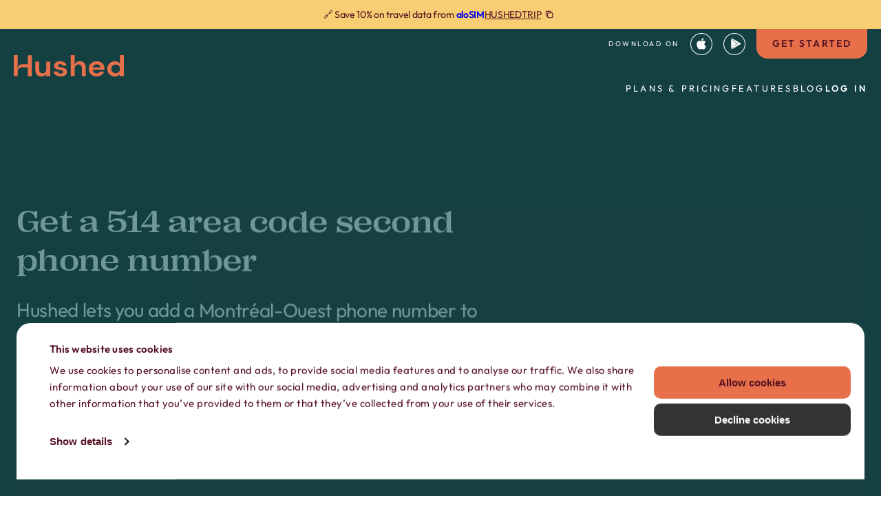

--- FILE ---
content_type: text/html; charset=UTF-8
request_url: https://hushed.com/areacode/514-montreal-ouest/
body_size: 32045
content:
<!doctype html>
<!--[if lt IE 9]><html class="no-js no-svg ie lt-ie9 lt-ie8 lt-ie7" lang="en-US"> <![endif]-->
<!--[if IE 9]><html class="no-js no-svg ie ie9 lt-ie9 lt-ie8" lang="en-US"> <![endif]-->
<!--[if gt IE 9]><!--><html class="no-js no-svg" lang="en-US"> <!--<![endif]-->
<head>
    <meta charset="UTF-8" />
    <link rel="stylesheet" href="https://hushed.com/wp-content/themes/hushed-rebuild/style.css" type="text/css" media="screen" />
    <meta http-equiv="X-UA-Compatible" content="IE=edge">
    <meta name="viewport" content="width=device-width, initial-scale=1">
    <link rel="author" href="https://hushed.com/wp-content/themes/hushed-rebuild/humans.txt" />
    <link rel="pingback" href="https://hushed.com/xmlrpc.php" />
    <link rel="profile" href="http://gmpg.org/xfn/11">
      <style>
    .loading-fonts h1,
    .loading-fonts h2,
    .loading-fonts h3,
    .loading-fonts h4,
    .loading-fonts h5,
    .loading-fonts h6,
    .loading-fonts label,
    .loading-fonts input,
    .loading-fonts p,
    .loading-fonts span,
    .loading-fonts a,
    .loading-fonts q,
    .loading-fonts li,
    .loading-fonts svg,
    .loading-fonts button {
      opacity: 0;
    }
  </style>
  <script data-type="lazy" data-src="[data-uri]"></script>

		  <script type="text/javascript" data-cookieconsent="ignore" data-type="lazy" data-src="[data-uri]"></script>
<script type="text/javascript" data-cookieconsent="ignore" data-type="lazy" data-src="[data-uri]"></script>
<script type="text/javascript"
		id="Cookiebot"
		src="https://consent.cookiebot.com/uc.js"
		data-implementation="wp"
		data-cbid="ac1cfd27-af6e-4f4c-b043-e7d4aaa43d53"
							data-blockingmode="auto"
	></script>
<meta name='robots' content='index, follow, max-image-preview:large, max-snippet:-1, max-video-preview:-1' />
	<style>img:is([sizes="auto" i], [sizes^="auto," i]) { contain-intrinsic-size: 3000px 1500px }</style>
	
	<!-- This site is optimized with the Yoast SEO plugin v25.9 - https://yoast.com/wordpress/plugins/seo/ -->
	<title>Get a Montréal-Ouest 514 area code phone number | Hushed - Second Phone Number</title>
	<meta name="description" content="Need a second or temporary 514 phone number in Montréal-Ouest, Québec, Canada? Get Hushed and start calling &amp; texting today." />
	<link rel="canonical" href="https://hushed.com/areacode/514-montreal-ouest/" />
	<meta property="og:locale" content="en_US" />
	<meta property="og:type" content="article" />
	<meta property="og:title" content="Get a Montréal-Ouest 514 area code phone number | Hushed - Second Phone Number" />
	<meta property="og:description" content="Need a second or temporary 514 phone number in Montréal-Ouest, Québec, Canada? Get Hushed and start calling &amp; texting today." />
	<meta property="og:url" content="https://hushed.com/areacode/514-montreal-ouest/" />
	<meta property="og:site_name" content="Hushed | Secure second phone number app" />
	<meta property="og:image" content="https://hushed.com/wp-content/uploads/2023/12/grey-street-light-under-blue-sky-with-white-clouds-771318-scaled-1.jpg" />
	<meta property="og:image:width" content="2560" />
	<meta property="og:image:height" content="1723" />
	<meta property="og:image:type" content="image/jpeg" />
	<meta name="twitter:card" content="summary_large_image" />
	<script type="application/ld+json" class="yoast-schema-graph">{"@context":"https://schema.org","@graph":[{"@type":"WebPage","@id":"https://hushed.com/areacode/514-montreal-ouest/","url":"https://hushed.com/areacode/514-montreal-ouest/","name":"Get a Montréal-Ouest 514 area code phone number | Hushed - Second Phone Number","isPartOf":{"@id":"https://hushed.com/#website"},"primaryImageOfPage":{"@id":"https://hushed.com/areacode/514-montreal-ouest/#primaryimage"},"image":{"@id":"https://hushed.com/areacode/514-montreal-ouest/#primaryimage"},"thumbnailUrl":"https://hushed.com/wp-content/uploads/2023/12/grey-street-light-under-blue-sky-with-white-clouds-771318-scaled-1.jpg","datePublished":"2020-05-17T20:45:20+00:00","description":"Need a second or temporary 514 phone number in Montréal-Ouest, Québec, Canada? Get Hushed and start calling &amp; texting today.","breadcrumb":{"@id":"https://hushed.com/areacode/514-montreal-ouest/#breadcrumb"},"inLanguage":"en-US","potentialAction":[{"@type":"ReadAction","target":["https://hushed.com/areacode/514-montreal-ouest/"]}]},{"@type":"ImageObject","inLanguage":"en-US","@id":"https://hushed.com/areacode/514-montreal-ouest/#primaryimage","url":"https://hushed.com/wp-content/uploads/2023/12/grey-street-light-under-blue-sky-with-white-clouds-771318-scaled-1.jpg","contentUrl":"https://hushed.com/wp-content/uploads/2023/12/grey-street-light-under-blue-sky-with-white-clouds-771318-scaled-1.jpg","width":2560,"height":1723},{"@type":"BreadcrumbList","@id":"https://hushed.com/areacode/514-montreal-ouest/#breadcrumb","itemListElement":[{"@type":"ListItem","position":1,"name":"Home","item":"https://hushed.com/"},{"@type":"ListItem","position":2,"name":"Get a Private Phone Number from Montréal-Ouest, Québec"}]},{"@type":"WebSite","@id":"https://hushed.com/#website","url":"https://hushed.com/","name":"Hushed | Secure second phone number app","description":"Private Phone Numbers, Talk, Text and Messaging","potentialAction":[{"@type":"SearchAction","target":{"@type":"EntryPoint","urlTemplate":"https://hushed.com/?s={search_term_string}"},"query-input":{"@type":"PropertyValueSpecification","valueRequired":true,"valueName":"search_term_string"}}],"inLanguage":"en-US"}]}</script>
	<!-- / Yoast SEO plugin. -->


<link rel='dns-prefetch' href='//a.omappapi.com' />
<link rel='dns-prefetch' href='//www.googletagmanager.com' />
<script type="text/javascript">
/* <![CDATA[ */
window._wpemojiSettings = {"baseUrl":"https:\/\/s.w.org\/images\/core\/emoji\/16.0.1\/72x72\/","ext":".png","svgUrl":"https:\/\/s.w.org\/images\/core\/emoji\/16.0.1\/svg\/","svgExt":".svg","source":{"concatemoji":"https:\/\/hushed.com\/wp-includes\/js\/wp-emoji-release.min.js?ver=6.8.3"}};
/*! This file is auto-generated */
!function(s,n){var o,i,e;function c(e){try{var t={supportTests:e,timestamp:(new Date).valueOf()};sessionStorage.setItem(o,JSON.stringify(t))}catch(e){}}function p(e,t,n){e.clearRect(0,0,e.canvas.width,e.canvas.height),e.fillText(t,0,0);var t=new Uint32Array(e.getImageData(0,0,e.canvas.width,e.canvas.height).data),a=(e.clearRect(0,0,e.canvas.width,e.canvas.height),e.fillText(n,0,0),new Uint32Array(e.getImageData(0,0,e.canvas.width,e.canvas.height).data));return t.every(function(e,t){return e===a[t]})}function u(e,t){e.clearRect(0,0,e.canvas.width,e.canvas.height),e.fillText(t,0,0);for(var n=e.getImageData(16,16,1,1),a=0;a<n.data.length;a++)if(0!==n.data[a])return!1;return!0}function f(e,t,n,a){switch(t){case"flag":return n(e,"\ud83c\udff3\ufe0f\u200d\u26a7\ufe0f","\ud83c\udff3\ufe0f\u200b\u26a7\ufe0f")?!1:!n(e,"\ud83c\udde8\ud83c\uddf6","\ud83c\udde8\u200b\ud83c\uddf6")&&!n(e,"\ud83c\udff4\udb40\udc67\udb40\udc62\udb40\udc65\udb40\udc6e\udb40\udc67\udb40\udc7f","\ud83c\udff4\u200b\udb40\udc67\u200b\udb40\udc62\u200b\udb40\udc65\u200b\udb40\udc6e\u200b\udb40\udc67\u200b\udb40\udc7f");case"emoji":return!a(e,"\ud83e\udedf")}return!1}function g(e,t,n,a){var r="undefined"!=typeof WorkerGlobalScope&&self instanceof WorkerGlobalScope?new OffscreenCanvas(300,150):s.createElement("canvas"),o=r.getContext("2d",{willReadFrequently:!0}),i=(o.textBaseline="top",o.font="600 32px Arial",{});return e.forEach(function(e){i[e]=t(o,e,n,a)}),i}function t(e){var t=s.createElement("script");t.src=e,t.defer=!0,s.head.appendChild(t)}"undefined"!=typeof Promise&&(o="wpEmojiSettingsSupports",i=["flag","emoji"],n.supports={everything:!0,everythingExceptFlag:!0},e=new Promise(function(e){s.addEventListener("DOMContentLoaded",e,{once:!0})}),new Promise(function(t){var n=function(){try{var e=JSON.parse(sessionStorage.getItem(o));if("object"==typeof e&&"number"==typeof e.timestamp&&(new Date).valueOf()<e.timestamp+604800&&"object"==typeof e.supportTests)return e.supportTests}catch(e){}return null}();if(!n){if("undefined"!=typeof Worker&&"undefined"!=typeof OffscreenCanvas&&"undefined"!=typeof URL&&URL.createObjectURL&&"undefined"!=typeof Blob)try{var e="postMessage("+g.toString()+"("+[JSON.stringify(i),f.toString(),p.toString(),u.toString()].join(",")+"));",a=new Blob([e],{type:"text/javascript"}),r=new Worker(URL.createObjectURL(a),{name:"wpTestEmojiSupports"});return void(r.onmessage=function(e){c(n=e.data),r.terminate(),t(n)})}catch(e){}c(n=g(i,f,p,u))}t(n)}).then(function(e){for(var t in e)n.supports[t]=e[t],n.supports.everything=n.supports.everything&&n.supports[t],"flag"!==t&&(n.supports.everythingExceptFlag=n.supports.everythingExceptFlag&&n.supports[t]);n.supports.everythingExceptFlag=n.supports.everythingExceptFlag&&!n.supports.flag,n.DOMReady=!1,n.readyCallback=function(){n.DOMReady=!0}}).then(function(){return e}).then(function(){var e;n.supports.everything||(n.readyCallback(),(e=n.source||{}).concatemoji?t(e.concatemoji):e.wpemoji&&e.twemoji&&(t(e.twemoji),t(e.wpemoji)))}))}((window,document),window._wpemojiSettings);
/* ]]> */
</script>
<link rel='stylesheet' id='app-css' href='https://hushed.com/wp-content/themes/hushed-rebuild/public/css/app.css?id=e623e495825a6f6f65e13566b2d854fe' type='text/css' media='all' />
<link rel='stylesheet' id='template-single-areacode-css' href='https://hushed.com/wp-content/themes/hushed-rebuild/public/css/templates/single-areacode.css?id=080e00d10e9c86b1ba039f5a2777877b' type='text/css' media='all' />
<style id='wp-emoji-styles-inline-css' type='text/css'>

	img.wp-smiley, img.emoji {
		display: inline !important;
		border: none !important;
		box-shadow: none !important;
		height: 1em !important;
		width: 1em !important;
		margin: 0 0.07em !important;
		vertical-align: -0.1em !important;
		background: none !important;
		padding: 0 !important;
	}
</style>
<link rel='stylesheet' id='wp-block-library-css' href='https://hushed.com/wp-includes/css/dist/block-library/style.min.css?ver=6.8.3' type='text/css' media='all' />
<style id='classic-theme-styles-inline-css' type='text/css'>
/*! This file is auto-generated */
.wp-block-button__link{color:#fff;background-color:#32373c;border-radius:9999px;box-shadow:none;text-decoration:none;padding:calc(.667em + 2px) calc(1.333em + 2px);font-size:1.125em}.wp-block-file__button{background:#32373c;color:#fff;text-decoration:none}
</style>
<style id='safe-svg-svg-icon-style-inline-css' type='text/css'>
.safe-svg-cover{text-align:center}.safe-svg-cover .safe-svg-inside{display:inline-block;max-width:100%}.safe-svg-cover svg{fill:currentColor;height:100%;max-height:100%;max-width:100%;width:100%}

</style>
<style id='global-styles-inline-css' type='text/css'>
:root{--wp--preset--aspect-ratio--square: 1;--wp--preset--aspect-ratio--4-3: 4/3;--wp--preset--aspect-ratio--3-4: 3/4;--wp--preset--aspect-ratio--3-2: 3/2;--wp--preset--aspect-ratio--2-3: 2/3;--wp--preset--aspect-ratio--16-9: 16/9;--wp--preset--aspect-ratio--9-16: 9/16;--wp--preset--color--black: #000000;--wp--preset--color--cyan-bluish-gray: #abb8c3;--wp--preset--color--white: #ffffff;--wp--preset--color--pale-pink: #f78da7;--wp--preset--color--vivid-red: #cf2e2e;--wp--preset--color--luminous-vivid-orange: #ff6900;--wp--preset--color--luminous-vivid-amber: #fcb900;--wp--preset--color--light-green-cyan: #7bdcb5;--wp--preset--color--vivid-green-cyan: #00d084;--wp--preset--color--pale-cyan-blue: #8ed1fc;--wp--preset--color--vivid-cyan-blue: #0693e3;--wp--preset--color--vivid-purple: #9b51e0;--wp--preset--gradient--vivid-cyan-blue-to-vivid-purple: linear-gradient(135deg,rgba(6,147,227,1) 0%,rgb(155,81,224) 100%);--wp--preset--gradient--light-green-cyan-to-vivid-green-cyan: linear-gradient(135deg,rgb(122,220,180) 0%,rgb(0,208,130) 100%);--wp--preset--gradient--luminous-vivid-amber-to-luminous-vivid-orange: linear-gradient(135deg,rgba(252,185,0,1) 0%,rgba(255,105,0,1) 100%);--wp--preset--gradient--luminous-vivid-orange-to-vivid-red: linear-gradient(135deg,rgba(255,105,0,1) 0%,rgb(207,46,46) 100%);--wp--preset--gradient--very-light-gray-to-cyan-bluish-gray: linear-gradient(135deg,rgb(238,238,238) 0%,rgb(169,184,195) 100%);--wp--preset--gradient--cool-to-warm-spectrum: linear-gradient(135deg,rgb(74,234,220) 0%,rgb(151,120,209) 20%,rgb(207,42,186) 40%,rgb(238,44,130) 60%,rgb(251,105,98) 80%,rgb(254,248,76) 100%);--wp--preset--gradient--blush-light-purple: linear-gradient(135deg,rgb(255,206,236) 0%,rgb(152,150,240) 100%);--wp--preset--gradient--blush-bordeaux: linear-gradient(135deg,rgb(254,205,165) 0%,rgb(254,45,45) 50%,rgb(107,0,62) 100%);--wp--preset--gradient--luminous-dusk: linear-gradient(135deg,rgb(255,203,112) 0%,rgb(199,81,192) 50%,rgb(65,88,208) 100%);--wp--preset--gradient--pale-ocean: linear-gradient(135deg,rgb(255,245,203) 0%,rgb(182,227,212) 50%,rgb(51,167,181) 100%);--wp--preset--gradient--electric-grass: linear-gradient(135deg,rgb(202,248,128) 0%,rgb(113,206,126) 100%);--wp--preset--gradient--midnight: linear-gradient(135deg,rgb(2,3,129) 0%,rgb(40,116,252) 100%);--wp--preset--font-size--small: 13px;--wp--preset--font-size--medium: 20px;--wp--preset--font-size--large: 36px;--wp--preset--font-size--x-large: 42px;--wp--preset--spacing--20: 0.44rem;--wp--preset--spacing--30: 0.67rem;--wp--preset--spacing--40: 1rem;--wp--preset--spacing--50: 1.5rem;--wp--preset--spacing--60: 2.25rem;--wp--preset--spacing--70: 3.38rem;--wp--preset--spacing--80: 5.06rem;--wp--preset--shadow--natural: 6px 6px 9px rgba(0, 0, 0, 0.2);--wp--preset--shadow--deep: 12px 12px 50px rgba(0, 0, 0, 0.4);--wp--preset--shadow--sharp: 6px 6px 0px rgba(0, 0, 0, 0.2);--wp--preset--shadow--outlined: 6px 6px 0px -3px rgba(255, 255, 255, 1), 6px 6px rgba(0, 0, 0, 1);--wp--preset--shadow--crisp: 6px 6px 0px rgba(0, 0, 0, 1);}:where(.is-layout-flex){gap: 0.5em;}:where(.is-layout-grid){gap: 0.5em;}body .is-layout-flex{display: flex;}.is-layout-flex{flex-wrap: wrap;align-items: center;}.is-layout-flex > :is(*, div){margin: 0;}body .is-layout-grid{display: grid;}.is-layout-grid > :is(*, div){margin: 0;}:where(.wp-block-columns.is-layout-flex){gap: 2em;}:where(.wp-block-columns.is-layout-grid){gap: 2em;}:where(.wp-block-post-template.is-layout-flex){gap: 1.25em;}:where(.wp-block-post-template.is-layout-grid){gap: 1.25em;}.has-black-color{color: var(--wp--preset--color--black) !important;}.has-cyan-bluish-gray-color{color: var(--wp--preset--color--cyan-bluish-gray) !important;}.has-white-color{color: var(--wp--preset--color--white) !important;}.has-pale-pink-color{color: var(--wp--preset--color--pale-pink) !important;}.has-vivid-red-color{color: var(--wp--preset--color--vivid-red) !important;}.has-luminous-vivid-orange-color{color: var(--wp--preset--color--luminous-vivid-orange) !important;}.has-luminous-vivid-amber-color{color: var(--wp--preset--color--luminous-vivid-amber) !important;}.has-light-green-cyan-color{color: var(--wp--preset--color--light-green-cyan) !important;}.has-vivid-green-cyan-color{color: var(--wp--preset--color--vivid-green-cyan) !important;}.has-pale-cyan-blue-color{color: var(--wp--preset--color--pale-cyan-blue) !important;}.has-vivid-cyan-blue-color{color: var(--wp--preset--color--vivid-cyan-blue) !important;}.has-vivid-purple-color{color: var(--wp--preset--color--vivid-purple) !important;}.has-black-background-color{background-color: var(--wp--preset--color--black) !important;}.has-cyan-bluish-gray-background-color{background-color: var(--wp--preset--color--cyan-bluish-gray) !important;}.has-white-background-color{background-color: var(--wp--preset--color--white) !important;}.has-pale-pink-background-color{background-color: var(--wp--preset--color--pale-pink) !important;}.has-vivid-red-background-color{background-color: var(--wp--preset--color--vivid-red) !important;}.has-luminous-vivid-orange-background-color{background-color: var(--wp--preset--color--luminous-vivid-orange) !important;}.has-luminous-vivid-amber-background-color{background-color: var(--wp--preset--color--luminous-vivid-amber) !important;}.has-light-green-cyan-background-color{background-color: var(--wp--preset--color--light-green-cyan) !important;}.has-vivid-green-cyan-background-color{background-color: var(--wp--preset--color--vivid-green-cyan) !important;}.has-pale-cyan-blue-background-color{background-color: var(--wp--preset--color--pale-cyan-blue) !important;}.has-vivid-cyan-blue-background-color{background-color: var(--wp--preset--color--vivid-cyan-blue) !important;}.has-vivid-purple-background-color{background-color: var(--wp--preset--color--vivid-purple) !important;}.has-black-border-color{border-color: var(--wp--preset--color--black) !important;}.has-cyan-bluish-gray-border-color{border-color: var(--wp--preset--color--cyan-bluish-gray) !important;}.has-white-border-color{border-color: var(--wp--preset--color--white) !important;}.has-pale-pink-border-color{border-color: var(--wp--preset--color--pale-pink) !important;}.has-vivid-red-border-color{border-color: var(--wp--preset--color--vivid-red) !important;}.has-luminous-vivid-orange-border-color{border-color: var(--wp--preset--color--luminous-vivid-orange) !important;}.has-luminous-vivid-amber-border-color{border-color: var(--wp--preset--color--luminous-vivid-amber) !important;}.has-light-green-cyan-border-color{border-color: var(--wp--preset--color--light-green-cyan) !important;}.has-vivid-green-cyan-border-color{border-color: var(--wp--preset--color--vivid-green-cyan) !important;}.has-pale-cyan-blue-border-color{border-color: var(--wp--preset--color--pale-cyan-blue) !important;}.has-vivid-cyan-blue-border-color{border-color: var(--wp--preset--color--vivid-cyan-blue) !important;}.has-vivid-purple-border-color{border-color: var(--wp--preset--color--vivid-purple) !important;}.has-vivid-cyan-blue-to-vivid-purple-gradient-background{background: var(--wp--preset--gradient--vivid-cyan-blue-to-vivid-purple) !important;}.has-light-green-cyan-to-vivid-green-cyan-gradient-background{background: var(--wp--preset--gradient--light-green-cyan-to-vivid-green-cyan) !important;}.has-luminous-vivid-amber-to-luminous-vivid-orange-gradient-background{background: var(--wp--preset--gradient--luminous-vivid-amber-to-luminous-vivid-orange) !important;}.has-luminous-vivid-orange-to-vivid-red-gradient-background{background: var(--wp--preset--gradient--luminous-vivid-orange-to-vivid-red) !important;}.has-very-light-gray-to-cyan-bluish-gray-gradient-background{background: var(--wp--preset--gradient--very-light-gray-to-cyan-bluish-gray) !important;}.has-cool-to-warm-spectrum-gradient-background{background: var(--wp--preset--gradient--cool-to-warm-spectrum) !important;}.has-blush-light-purple-gradient-background{background: var(--wp--preset--gradient--blush-light-purple) !important;}.has-blush-bordeaux-gradient-background{background: var(--wp--preset--gradient--blush-bordeaux) !important;}.has-luminous-dusk-gradient-background{background: var(--wp--preset--gradient--luminous-dusk) !important;}.has-pale-ocean-gradient-background{background: var(--wp--preset--gradient--pale-ocean) !important;}.has-electric-grass-gradient-background{background: var(--wp--preset--gradient--electric-grass) !important;}.has-midnight-gradient-background{background: var(--wp--preset--gradient--midnight) !important;}.has-small-font-size{font-size: var(--wp--preset--font-size--small) !important;}.has-medium-font-size{font-size: var(--wp--preset--font-size--medium) !important;}.has-large-font-size{font-size: var(--wp--preset--font-size--large) !important;}.has-x-large-font-size{font-size: var(--wp--preset--font-size--x-large) !important;}
:where(.wp-block-post-template.is-layout-flex){gap: 1.25em;}:where(.wp-block-post-template.is-layout-grid){gap: 1.25em;}
:where(.wp-block-columns.is-layout-flex){gap: 2em;}:where(.wp-block-columns.is-layout-grid){gap: 2em;}
:root :where(.wp-block-pullquote){font-size: 1.5em;line-height: 1.6;}
</style>
<link rel='stylesheet' id='heateor_sss_frontend_css-css' href='https://hushed.com/wp-content/plugins/sassy-social-share/public/css/sassy-social-share-public.css?ver=3.3.78' type='text/css' media='all' />
<style id='heateor_sss_frontend_css-inline-css' type='text/css'>
.heateor_sss_button_instagram span.heateor_sss_svg,a.heateor_sss_instagram span.heateor_sss_svg{background:radial-gradient(circle at 30% 107%,#fdf497 0,#fdf497 5%,#fd5949 45%,#d6249f 60%,#285aeb 90%)}.heateor_sss_horizontal_sharing .heateor_sss_svg,.heateor_sss_standard_follow_icons_container .heateor_sss_svg{color:#fff;border-width:0px;border-style:solid;border-color:transparent}.heateor_sss_horizontal_sharing .heateorSssTCBackground{color:#666}.heateor_sss_horizontal_sharing span.heateor_sss_svg:hover,.heateor_sss_standard_follow_icons_container span.heateor_sss_svg:hover{border-color:transparent;}.heateor_sss_vertical_sharing span.heateor_sss_svg,.heateor_sss_floating_follow_icons_container span.heateor_sss_svg{color:#fff;border-width:0px;border-style:solid;border-color:transparent;}.heateor_sss_vertical_sharing .heateorSssTCBackground{color:#666;}.heateor_sss_vertical_sharing span.heateor_sss_svg:hover,.heateor_sss_floating_follow_icons_container span.heateor_sss_svg:hover{border-color:transparent;}div.heateor_sss_sharing_title{text-align:center}div.heateor_sss_sharing_ul{width:100%;text-align:center;}div.heateor_sss_horizontal_sharing div.heateor_sss_sharing_ul a{float:none!important;display:inline-block;}
</style>
<script type="text/javascript" src="https://hushed.com/wp-includes/js/jquery/jquery.min.js?ver=3.7.1" id="jquery-core-js"></script>
<script type="text/javascript" src="https://hushed.com/wp-includes/js/jquery/jquery-migrate.min.js?ver=3.4.1" id="jquery-migrate-js"></script>
<link rel="https://api.w.org/" href="https://hushed.com/wp-json/" /><link rel="alternate" title="JSON" type="application/json" href="https://hushed.com/wp-json/wp/v2/areacode/5441" /><link rel="EditURI" type="application/rsd+xml" title="RSD" href="https://hushed.com/xmlrpc.php?rsd" />
<link rel='shortlink' href='https://hushed.com/?p=5441' />
<link rel="alternate" title="oEmbed (JSON)" type="application/json+oembed" href="https://hushed.com/wp-json/oembed/1.0/embed?url=https%3A%2F%2Fhushed.com%2Fareacode%2F514-montreal-ouest%2F" />
<link rel="alternate" title="oEmbed (XML)" type="text/xml+oembed" href="https://hushed.com/wp-json/oembed/1.0/embed?url=https%3A%2F%2Fhushed.com%2Fareacode%2F514-montreal-ouest%2F&#038;format=xml" />
<meta name="generator" content="Site Kit by Google 1.161.0" /><meta name="google-site-verification" content="urRxREB6g_pAknho8Ks_gC9AhTlDQRyl7Gf0tUV_p1w"><script data-type="lazy" data-src="[data-uri]"></script><link rel="icon" href="https://hushed.com/wp-content/uploads/2024/03/cropped-android-chrome-512x512-1-32x32.png" sizes="32x32" />
<link rel="icon" href="https://hushed.com/wp-content/uploads/2024/03/cropped-android-chrome-512x512-1-192x192.png" sizes="192x192" />
<link rel="apple-touch-icon" href="https://hushed.com/wp-content/uploads/2024/03/cropped-android-chrome-512x512-1-180x180.png" />
<meta name="msapplication-TileImage" content="https://hushed.com/wp-content/uploads/2024/03/cropped-android-chrome-512x512-1-270x270.png" />
		<style type="text/css" id="wp-custom-css">
			a#CybotCookiebotDialogBodyButtonDecline {
    background-color: #333333 !important;
    border: 1px solid #333333 !important;
    border-radius: 10px !important;
    padding: 15px 20px !important;
}

body:not(.nab-done)::before, body:not(.nab-done)::after {
	display: none !important;
}		</style>
		
  </head>
	<body class="wp-singular areacode-template-default single single-areacode postid-5441 wp-theme-hushed-rebuild loading-fonts" data-template="base.twig" data-bg-color="bg-second">
  	      <header class="header js-header bg-second seo-banner-is-active">
      <div class="header__seo-banner bg-third-light">
              <div class="header__seo-banner-text has-mobile-text">
                      <div class="desktop-text">
              <p><span class="small-text">🔗 Save 10% on travel data from <strong><a href="https://alosim.com/location/?utm_source=hushed&amp;utm_medium=website&amp;utm_campaign=banner">aloSIM</a></strong></span></p>

            </div>
                                <div class="mobile-text">
              <p><span class="small-text">🔗 10% off <strong><a href="https://alosim.com/location/?utm_source=hushed&amp;utm_medium=website&amp;utm_campaign=banner">aloSIM</a></strong> data</span></p>

            </div>
                  </div>
      
              <p class="header__seo-banner-code">
          <span class="code">
            HUSHEDTRIP
          </span>

          <span class="copy-icon">
            <svg xmlns="http://www.w3.org/2000/svg" width="16" height="16" viewbox="0 0 16 16" fill="none">
              <path fill-rule="evenodd" clip-rule="evenodd"
                    d="M6.967 6.186a.961.961 0 0 0-.556.232.96.96 0 0 0-.23.555v4.424c0 .104.02.206.06.302.04.095.097.181.17.254a.962.962 0 0 0 .256.17c.095.04.197.06.3.06h4.425c.104 0 .206-.02.301-.06a.962.962 0 0 0 .255-.17.96.96 0 0 0 .171-.254c.04-.096.06-.198.06-.302V6.973a.963.963 0 0 0-.231-.555.964.964 0 0 0-.725-.232H6.967Zm-1.369-.582a2.108 2.108 0 0 1 1.369-.567h4.425c.254 0 .506.05.74.148.234.097.447.24.627.42.18.18.323.394.42.628.098.234.148.486.148.74v4.424c0 .255-.05.507-.148.742a2.106 2.106 0 0 1-.42.627c-.18.18-.393.322-.627.42a2.107 2.107 0 0 1-.74.147H6.967a2.108 2.108 0 0 1-1.369-.567 2.108 2.108 0 0 1-.567-1.37V6.973c0-.513.204-1.005.567-1.368Z"
                    fill="#551121"/>
              <path fill-rule="evenodd" clip-rule="evenodd"
                    d="M4.31 3.835a.456.456 0 0 0-.46.454v5.188c0 .08.021.159.063.228a.456.456 0 0 0 .233.188c.284.16.383.516.22.796a.456.456 0 0 1-.607.167 1.967 1.967 0 0 1-.608-.593 1.96 1.96 0 0 1-.302-.914V4.289a1.623 1.623 0 0 1 1.646-1.622h5.267c.309 0 .586.081.823.251.225.161.375.373.485.568.159.282.056.637-.23.794a.456.456 0 0 1-.606-.183c-.07-.124-.118-.172-.145-.19-.014-.01-.042-.03-.128-.03H4.31Z"
                    fill="#551121"/>
            </svg>
          </span>
        </p>
      
              <a class="header__seo-banner-link"
           href="https://alosim.com/location/?utm_source=hushed&utm_medium=website&utm_campaign=banner"
           target="_blank"
           aria-label="More information"></a>
          </div>
  
  <div class="header__wrapper">
    <a aria-label="Hushed | Secure second phone number app"
       href="https://hushed.com"
       rel="home"
       class="header__logo">
              

  
  
       <svg xmlns="http://www.w3.org/2000/svg" width="160" height="31" viewbox="0 0 160 31" fill="none"><mask id="mask0_1215_1866" style="mask-type:luminance" maskunits="userSpaceOnUse" x="0" y="0" width="160" height="31"><path d="M160 0H0V30.9794H160V0Z" fill="white"></path></mask><g mask="url(#mask0_1215_1866)"><path d="M68.1425 30.9793C66.1692 30.9793 64.4336 30.6753 62.9403 30.0693C61.4447 29.4633 60.2492 28.6245 59.3514 27.5509C58.4536 26.4794 57.9158 25.238 57.7358 23.8268H63.5225C63.7025 24.6446 64.187 25.3429 64.9803 25.9216C65.7714 26.5004 66.7958 26.7897 68.0514 26.7897C69.307 26.7897 70.227 26.5507 70.8092 26.0705C71.3914 25.5903 71.6847 25.0409 71.6847 24.4203C71.6847 23.5186 71.2647 22.9042 70.4292 22.5792C69.5914 22.2542 68.4247 21.9375 66.9314 21.6272C65.9736 21.4301 65.0025 21.1911 64.0158 20.908C63.0292 20.627 62.1247 20.2663 61.3025 19.8281C60.4803 19.3919 59.8158 18.8279 59.307 18.1359C58.7981 17.446 58.5447 16.5905 58.5447 15.5756C58.5447 13.7136 59.3292 12.1472 60.9003 10.8786C62.4692 9.60787 64.6736 8.97461 67.5158 8.97461C70.147 8.97461 72.2469 9.55335 73.8181 10.7108C75.3892 11.8683 76.3225 13.4619 76.6203 15.4938H71.1936C70.8647 13.9421 69.6225 13.1663 67.4714 13.1663C66.3958 13.1663 65.5647 13.3634 64.9825 13.7576C64.4003 14.1539 64.107 14.6467 64.107 15.2401C64.107 15.8335 64.5403 16.3556 65.4069 16.7205C66.2736 17.0875 67.4247 17.425 68.8603 17.7354C70.4158 18.0751 71.8425 18.4483 73.1447 18.8572C74.4447 19.2661 75.4847 19.8721 76.2625 20.6773C77.0381 21.4804 77.427 22.6316 77.427 24.1267C77.4558 25.4247 77.0981 26.5968 76.3514 27.639C75.6047 28.6832 74.5269 29.501 73.1225 30.0944C71.7158 30.6857 70.0581 30.9835 68.1447 30.9835" fill="currentColor"></path><path d="M120.62 13.3739C119.213 13.3739 117.973 13.7471 116.898 14.4957C115.822 15.2443 115.133 16.3787 114.833 17.9031H125.911C125.822 16.5213 125.282 15.4204 124.296 14.6026C123.309 13.7849 122.082 13.376 120.618 13.376M120.573 30.9814C118.331 30.9814 116.342 30.5306 114.609 29.6268C112.873 28.7252 111.513 27.4544 110.527 25.8189C109.54 24.1833 109.047 22.2919 109.047 20.1468C109.047 18.0017 109.533 16.0411 110.504 14.3489C111.476 12.6567 112.82 11.3378 114.54 10.3921C116.26 9.44641 118.284 8.97461 120.618 8.97461C122.8 8.97461 124.729 9.42544 126.404 10.3292C128.078 11.233 129.387 12.4659 130.329 14.0323C131.271 15.5987 131.742 17.3412 131.742 19.2598C131.742 19.5702 131.736 19.8952 131.72 20.2328C131.704 20.5704 131.682 20.9247 131.653 21.2917H114.744C114.864 22.9294 115.469 24.2127 116.56 25.1437C117.651 26.0747 118.973 26.5402 120.529 26.5402C121.696 26.5402 122.673 26.2928 123.467 25.8C124.26 25.3072 124.849 24.6656 125.238 23.8751H131.069C130.649 25.2024 129.953 26.4081 128.982 27.4943C128.011 28.5805 126.813 29.4339 125.393 30.0546C123.973 30.6753 122.367 30.9856 120.571 30.9856" fill="currentColor"></path><path d="M53.0734 9.48047H47.3334V20.3151C47.3334 22.2337 46.8178 23.7288 45.7867 24.8024C44.7556 25.8739 43.4467 26.4107 41.8623 26.4107C40.1867 26.4107 38.9623 25.9305 38.1845 24.9722C37.4067 24.014 37.0178 22.63 37.0178 20.8246V9.48257H31.3223V21.3321C31.3223 24.4921 32.0778 26.8909 33.5867 28.5265C35.0956 30.1641 37.2423 30.9819 40.0223 30.9819C40.8289 30.9819 41.5867 30.9001 42.3 30.7408C44.2712 30.248 46.0912 28.9731 47.4578 27.1677C47.1578 28.5957 46.6778 29.6672 46.16 30.4703L53.0756 30.4766V9.48047H53.0734Z" fill="currentColor"></path><path d="M152.576 24.4832C151.393 25.6533 149.876 26.2404 148.024 26.2404C146.173 26.2404 144.689 25.647 143.493 24.4622C142.298 23.2775 141.7 21.7677 141.7 19.933C141.7 18.0982 142.298 16.6031 143.493 15.4456C144.689 14.2903 146.2 13.7094 148.024 13.7094C149.849 13.7094 151.396 14.2945 152.576 15.4666C153.756 16.6367 154.347 18.1401 154.347 19.9728C154.347 21.8055 153.756 23.309 152.576 24.4811M154.258 0V12.359C153.48 11.2875 152.464 10.4551 151.209 9.86164C149.953 9.26822 148.487 8.97256 146.813 8.97256C144.72 8.97256 142.851 9.44436 141.207 10.3901C139.562 11.3358 138.262 12.6337 137.304 14.284C136.347 15.9342 135.869 17.8172 135.869 19.933C135.869 22.0487 136.347 23.9401 137.304 25.605C138.262 27.27 139.562 28.5826 141.207 29.5409C142.851 30.4992 144.72 30.9794 146.813 30.9794C148.698 30.9794 150.229 30.6271 151.411 29.9204C152.12 29.4969 152.744 29.0313 153.287 28.526V28.5868C153.751 28.159 154.189 27.6872 154.584 27.163C154.282 28.591 153.804 29.6625 153.287 30.4656V30.4845L160 30.4698V0H154.258Z" fill="currentColor"></path><path d="M20.4578 0.192418V13.2162L13.1422 13.1994C11.4978 13.1994 10.04 13.5307 8.76889 14.1933C7.49778 14.8559 6.48889 15.766 5.74222 16.9235V16.9151C5.44667 17.4036 5.19778 17.93 5.00667 18.4961C4.74889 16.3887 5.25555 15.0572 5.74222 14.2961V0.106445H0V30.6056H5.74222V23.8662C5.74222 21.9476 6.27333 20.4525 7.33555 19.381C8.39555 18.3095 9.73555 17.7727 11.3489 17.7727L20.46 17.7937V30.6601H26.1889V0.192418H20.46H20.4578Z" fill="currentColor"></path><path d="M102.338 11.428C100.826 9.79245 98.6975 8.97256 95.9464 8.97256C94.302 8.97256 92.8442 9.30387 91.5731 9.96649C90.4864 10.5347 89.5931 11.2833 88.8886 12.2102C88.4709 12.8162 88.1264 13.4934 87.8775 14.2315C87.6264 12.1829 88.0731 10.8451 88.5464 10.0336V0H82.8042V30.4719H88.5464V19.6373C88.5464 17.7187 89.0775 16.2236 90.1398 15.1521C91.1998 14.0806 92.5398 13.5438 94.1531 13.5438C95.7664 13.5438 97.002 14.024 97.7642 14.9822C98.5264 15.9426 98.9086 17.3245 98.9086 19.1299V30.4719H104.604V18.6224C104.604 15.4624 103.849 13.0636 102.34 11.428" fill="currentColor"></path></g></svg> 
  

          </a>

    <div class="header__inner">
      <div class="header__top">
                  <div class="header__additional-links">
                          <div class="store-links">
                                  <span class="title-links">DOWNLOAD ON</span>
                                                                      <a
                      aria-label="apple store"
                      class="social-link"
                      rel="noopener noreferer"
                      href="https://hushed.onelink.me/hushed/appstore"
                      target="_blank">
                      

  
  
       <svg xmlns="http://www.w3.org/2000/svg" width="31" height="31" viewbox="0 0 31 31" fill="none"><circle cx="15.5" cy="15.5" r="15" stroke="currentColor"></circle><g clip-path="url(#clip0_1602_81)"><path d="M19.8571 15.5103C19.8721 14.2645 20.5292 13.1088 21.5895 12.4559C20.9174 11.4953 19.8347 10.9099 18.6624 10.8724C17.4304 10.7448 16.2357 11.6079 15.6084 11.6079C14.9812 11.6079 14.003 10.8799 12.9577 10.9024C11.5912 10.9475 10.3442 11.7054 9.67219 12.9062C8.25346 15.3677 9.31377 18.985 10.6728 20.9737C11.3523 21.9493 12.1512 23.0375 13.1891 23C14.2046 22.955 14.5855 22.3471 15.8175 22.3471C17.0496 22.3471 17.393 23 18.4533 22.97C19.5435 22.955 20.2305 21.9944 20.8876 21.0113C21.3729 20.3208 21.7537 19.5478 22.0002 18.7373C20.7009 18.1895 19.8571 16.9137 19.8571 15.5028V15.5103ZM17.856 9.5666C18.4533 8.85366 18.7446 7.93058 18.6774 7C17.7664 7.09756 16.9301 7.53283 16.3253 8.22326C15.7279 8.90619 15.4292 9.79174 15.489 10.6923C16.4074 10.6998 17.2885 10.2871 17.8635 9.5666H17.856Z" fill="currentColor"></path></g><defs><clippath><rect width="13" height="16" fill="white" transform="translate(9 7)"></rect></clippath></defs></svg> 
  

                    </a>
                                                                        <a
                      aria-label="Google play"
                      class="social-link"
                      rel="noopener noreferer"
                      href="https://hushed.onelink.me/hushed/googleplay"
                      target="_blank">
                      

  
  
       <svg xmlns="http://www.w3.org/2000/svg" width="31" height="31" viewbox="0 0 31 31" fill="none"><circle cx="15.5" cy="15.5" r="15" stroke="currentColor"></circle><g clip-path="url(#clip0_1602_80)"><path d="M11.2556 8.03831C11.0718 8.26054 10.9839 8.5364 10.9999 8.81992V21.1801C10.9839 21.4636 11.0718 21.7471 11.2556 21.9617L11.2956 22L18.0798 15.0805V14.9195L11.2956 8L11.2556 8.03831Z" fill="currentColor"></path><path d="M21.2122 17.3949L18.9668 15.0884V14.9275L21.2122 12.6133L21.2602 12.6439L23.9451 14.1995C24.7122 14.6439 24.7122 15.3642 23.9451 15.8163L21.2682 17.3719L21.2042 17.4026L21.2122 17.3949Z" fill="currentColor"></path><path d="M20.8848 17.5936L18.5754 15.2334L11.7512 22.1989C12.0709 22.4901 12.5503 22.5054 12.8859 22.2296L20.8848 17.5936Z" fill="currentColor"></path><path d="M20.8848 12.3524L12.8859 7.71634C12.5503 7.44814 12.0709 7.46347 11.7512 7.747L18.5754 14.7048L20.8848 12.3447V12.3524Z" fill="currentColor"></path></g><defs><clippath><rect width="14" height="14" fill="currentColor" transform="translate(11 8)"></rect></clippath></defs></svg> 
  

                    </a>
                                                </div>
                                      <a
                class="sk-btn--primary sk-btn custom-link"
                href="https://app.hushed.com/signup"
                
                target="_blank">
                GET STARTED
              </a>
                      </div>
        
        <button
          aria-label="Burger Menu"
          class="header__burger">
          <span class="line-1"></span>
          <span class="line-2"></span>
          <span class="line-3"></span>
        </button>
      </div>


      <div class="header__side">
                  <nav id="nav-main" class="nav-main" role="navigation">
            	<ul class="header__menu-list">
			<li class="menu-item menu-item-type-post_type menu-item-object-page menu-item-57 header__menu-item">
			<a class="hide-before-load" target="_self" href="https://hushed.com/pricing/">Plans &amp; Pricing</a>
					</li>
			<li class="menu-item menu-item-type-post_type menu-item-object-page menu-item-56 header__menu-item">
			<a class="hide-before-load" target="_self" href="https://hushed.com/features/">Features</a>
					</li>
			<li class="menu-item menu-item-type-post_type menu-item-object-page current_page_parent menu-item-58 header__menu-item">
			<a class="hide-before-load" target="_self" href="https://hushed.com/blog/">Blog</a>
					</li>
			<li class="menu-item menu-item-type-custom menu-item-object-custom menu-item-59 header__menu-item">
			<a class="hide-before-load" target="_self" href="https://app.hushed.com/login">Log in</a>
					</li>
		</ul>
          </nav>
              </div>
    </div>
  </div>

</header>
<div class="overlay-mob-menu load bg-second"></div>
    		<main role="main" class="content-wrapper header-with-seo-banner">
        
        
    	<section
    data-trigger-start="-30% 70%"
    data-trigger-end="-30% 70%"
    data-gsap-from='{"y": "20%", "duration": 0.2, "opacity": "0"}'
    data-gsap-to='{"y": "0", "duration": 0.2, "opacity": "1"}'
  	class="banner-cta bg-block-animation gsap-animation  	  full-width	  bg-second"
	  >
			<div data-gsap-from='{"y": "20%", "duration": 0.5, "opacity": "0"}' data-gsap-to='{"y": "0", "duration": 0.5, "opacity": "1"}' class="sk-container gsap-animation-item-timeline sk-container--fl bg-second">
			<div class="banner-cta-content">
									
  <h1 class="banner-cta-content__title sk-font-primary sk-text--h3">Get a 514 area code second phone number</h1>



				
									<p class="banner-cta-content__text">Hushed lets you add a Montréal-Ouest phone number to your existing phone</p>
				
									<a href="https://app.hushed.com/signup/" class="sk-btn banner-cta-content__button banner-cta-desktop" target="_self">GET NUMBER</a>
							</div>
							<div data-gsap-from='{"y": "20%", "duration": 0.5, "delay" : 0.4, "opacity": "0"}' data-gsap-to='{"y": "0", "duration": 0.5, "delay" : 0.4, "opacity": "1"}' class="banner-cta-picture gsap-animation-item-timeline">
					

  
  
  
                                  
    
    <picture>
      <source type="image/webp" sizes="(max-width: 767px) 400px, (max-width: 991px) 600px, 800px" srcset="https://hushed.com/wp-content/uploads/2024/03/hushed-phone-medium-100x0-c-default.webp 100w, https://hushed.com/wp-content/uploads/2024/03/hushed-phone-medium-200x0-c-default.webp 200w, https://hushed.com/wp-content/uploads/2024/03/hushed-phone-medium-400x0-c-default.webp 400w, https://hushed.com/wp-content/uploads/2024/03/hushed-phone-medium.webp 420w">
      <img class="banner-image" width="420" height="462" alt="hushed-phone-medium" src="https://hushed.com/wp-content/uploads/2024/03/hushed-phone-medium.png" loading="lazy" fetchpriority="auto">
    </picture>

  

				</div>
					</div>
	</section>

        <section
      data-trigger-start="-20% 70%"
      data-trigger-end="-20% 70%"
      data-gsap-from='{"y": "20%", "duration": 0.2, "opacity": "0"}'
      data-gsap-to='{"y": "0", "duration": 0.2, "opacity": "1"}'
      class="steps bg-white bg-block-animation gsap-animation">

      <div class="sk-container sk-container--md steps__wrapper gsap-animation-item-timeline"
           data-gsap-from='{"y": "20%", "duration": 0.5, "opacity": "0"}'
           data-gsap-to='{"y": "0", "duration": 0.5, "opacity": "1"}'>
                  <div class="steps__title-wrapper">
            
  <h2 class="steps__title sk-font-primary sk-text--h4">It’s easy to get a secondary phone number that shows you’re calling from a Montréal-Ouest area code.</h2>



          </div>
        
                  <div class="steps__list">
            
                              <div class="step bg-third-light">

                                      <p class="step__number">1</p>
                  
                                      <p class="step__text">
                      Choose your phone number
                    </p>
                                  </div>
              
            
                              <div class="step bg-primary-light-additional">

                                      <p class="step__number">2</p>
                  
                                      <p class="step__text">
                      Pick a flexible phone plan
                    </p>
                                  </div>
              
            
                              <div class="step bg-second-extra-light">

                                      <p class="step__number">3</p>
                  
                                      <p class="step__text">
                      Start talking and texting
                    </p>
                                  </div>
              
            
          </div>
        
              </div>
    </section>
  
    <section class="sk-container sk-container--md area-code bg-white">
    <div
      data-trigger-start="-25% 65%"
      data-trigger-end="-25% 65%"
      data-gsap-from='{"y": "20%", "duration": 0.2, "opacity": "0"}'
      data-gsap-to='{"y": "0", "duration": 0.2, "opacity": "1"}'
      class="area-code__wrapper bg-block-animation gsap-animation">
              <h2 class="area-code__title">Montréal-Ouest is home of the 514 area code</h2>
      
      
      
      
              <p class="area-code__text">
          In addition to Montréal-Ouest, Hushed services
          and includes
                <span id="same-area-code-links">
                  <a href="https://hushed.com/areacode/514-sainte-adele/">Sainte-Adèle</a><span>,</span>
                  <a href="https://hushed.com/areacode/514-pointe-claire/">Pointe-Claire</a><span>,</span>
                  <a href="https://hushed.com/areacode/514-notre-dame-de-lile-perrot/">Notre-Dame-de-l'Île-Perrot</a><span> and</span>
                  <a href="https://hushed.com/areacode/514-jonquiere/">Jonquière</a><span>.</span>
              </span>
    
        </p>
      
      
      

          </div>
  </section>


    	<section data-trigger-start="-20% 70%" data-trigger-end="-20% 70%"
           data-gsap-from='{"y": "20%", "duration": 0.2, "opacity": "0"}'
           data-gsap-to='{"y": "0", "duration": 0.2, "opacity": "1"}'
           class="banner-lifetime  bg-block-animation gsap-animation   bg-block-animation gsap-animation" >
		<div class="banner-lifetime-container bg-second">
			<div class="banner-lifetime-wrapper">
									<div class="banner-lifetime-content">
						
  <h2 class="banner-lifetime-content__title sk-text--h3 sk-font-primary sk-text--h3">Montréal-Ouest is home of the 514 area code</h2>



													<p class="banner-lifetime-text">
                In addition to Montréal-Ouest, Hushed services
                and includes       <span id="same-area-code-links">
                  <a href="https://hushed.com/areacode/514-sainte-adele/">Sainte-Adèle</a><span>,</span>
                  <a href="https://hushed.com/areacode/514-pointe-claire/">Pointe-Claire</a><span>,</span>
                  <a href="https://hushed.com/areacode/514-notre-dame-de-lile-perrot/">Notre-Dame-de-l'Île-Perrot</a><span> and</span>
                  <a href="https://hushed.com/areacode/514-jonquiere/">Jonquière</a><span>.</span>
              </span>
    
              </p>
											</div>
								<div class="banner-lifetime-info">
											<p class="banner-lifetime-info_subtitle text-above-price">STARTING AT</p>
					
											<p class="banner-lifetime-info__new-price">$4.99</p>
										
											<p class="banner-lifetime-info__subtitle">USD</p>
																<a href="https://app.hushed.com/signup" class="sk-btn banner-lifetime-info__button" target="_self">GET STARTED</a>
					
				</div>
			</div>
		</div>
	</section>

    <section
  data-trigger-start="-30% 70%"
  data-trigger-end="-30% 70%"
  data-gsap-from='{"y": "20%", "duration": 0.2, "opacity": "0"}'
  data-gsap-to='{"y": "0", "duration": 0.2, "opacity": "1"}'
  class="features-grid-layout  bg-block-animation gsap-animation  bg-white" >
	<div class="sk-container--md">
		<div class="features-grid-layout-content">
							<div class="features-grid-layout-content center-title">
					
  <h2 class="features-grid-layout-content__title sk-text--h3 sk-font-primary sk-text--h3">Why use Hushed for your 514 area code phone number?</h2>



				</div>
			
							<div class="features-grid-layout-features">
					            						<div class="feature-card gsap-animation"
                 data-trigger-start="-100% 80%"
                 data-trigger-end="-100% 80%"
                 data-gsap-delay="0.1"
                 data-gsap-from='{"y": "20%", "duration": 0.2, "opacity": "0"}'
                 data-gsap-to='{"y": "0", "duration": 0.2, "opacity": "1"}'>
							                                  <img width="110" height="110" src="https://hushed.com/wp-content/uploads/2023/11/hushed_icons_anon_CALLING.svg" class="attachment-thumbnail size-thumbnail" alt="Icon for anonymous calling" decoding="async" loading="lazy" />
                																						<h3 class="feature-card__title">anonymous calling</h3>
																						<p class="feature-card__text"><!-- wp:paragraph -->
<p>Make and receive calls with an anonymous phone number. Nothing is connected to your regular phone number, or shows up on a phone bill.</p>
<!-- /wp:paragraph --></p>
													</div>
					            						<div class="feature-card gsap-animation"
                 data-trigger-start="-100% 80%"
                 data-trigger-end="-100% 80%"
                 data-gsap-delay="0.2"
                 data-gsap-from='{"y": "20%", "duration": 0.2, "opacity": "0"}'
                 data-gsap-to='{"y": "0", "duration": 0.2, "opacity": "1"}'>
							                                  <img width="110" height="110" src="https://hushed.com/wp-content/uploads/2023/11/hushed_icons_SMS.svg" class="attachment-thumbnail size-thumbnail" alt="icon for secure texting" decoding="async" loading="lazy" />
                																						<h3 class="feature-card__title">secure texting</h3>
																						<p class="feature-card__text"><!-- wp:paragraph -->
<p>Send and receive texts, GIFs, photos, videos, and audio messages on your own secure phone number. Keep every conversation private.</p>
<!-- /wp:paragraph --></p>
													</div>
					            						<div class="feature-card gsap-animation"
                 data-trigger-start="-100% 80%"
                 data-trigger-end="-100% 80%"
                 data-gsap-delay="0.3"
                 data-gsap-from='{"y": "20%", "duration": 0.2, "opacity": "0"}'
                 data-gsap-to='{"y": "0", "duration": 0.2, "opacity": "1"}'>
							                                  <img width="110" height="110" src="https://hushed.com/wp-content/uploads/2023/11/hushed_icons_MULTIPLES.svg" class="attachment-thumbnail size-thumbnail" alt="icon for manage multiple private numbers" decoding="async" loading="lazy" />
                																						<h3 class="feature-card__title">Private numbers</h3>
																						<p class="feature-card__text"><!-- wp:paragraph -->
<p>Separate each area of your life with private phone numbers from Hushed. Second phone numbers are the perfect way to communicate.</p>
<!-- /wp:paragraph --></p>
													</div>
					            						<div class="feature-card gsap-animation"
                 data-trigger-start="-100% 80%"
                 data-trigger-end="-100% 80%"
                 data-gsap-delay="0.1"
                 data-gsap-from='{"y": "20%", "duration": 0.2, "opacity": "0"}'
                 data-gsap-to='{"y": "0", "duration": 0.2, "opacity": "1"}'>
							                                  <img width="110" height="110" src="https://hushed.com/wp-content/uploads/2023/11/hushed_icons_AUTOREPLY.svg" class="attachment-thumbnail size-thumbnail" alt="icon for auto-reply messages" decoding="async" loading="lazy" />
                																						<h3 class="feature-card__title">auto-reply messages</h3>
																						<p class="feature-card__text"><!-- wp:paragraph -->
<p>Automatically respond to any text message sent to your Hushed number. You can set rules and responses for every situation.</p>
<!-- /wp:paragraph --></p>
													</div>
					            						<div class="feature-card gsap-animation"
                 data-trigger-start="-100% 80%"
                 data-trigger-end="-100% 80%"
                 data-gsap-delay="0.2"
                 data-gsap-from='{"y": "20%", "duration": 0.2, "opacity": "0"}'
                 data-gsap-to='{"y": "0", "duration": 0.2, "opacity": "1"}'>
							                                  <img width="110" height="110" src="https://hushed.com/wp-content/uploads/2023/11/hushed_icons_MULTIPLE_DEVICES-green.svg" class="attachment-thumbnail size-thumbnail" alt="multiple devices icon" decoding="async" loading="lazy" />
                																						<h3 class="feature-card__title">multiple devices</h3>
																						<p class="feature-card__text"><!-- wp:paragraph -->
<p>Log into your Hushed account on any mobile device (including tablets) to call and text. It’s a great way to turn an old phone into a working phone again!</p>
<!-- /wp:paragraph --></p>
													</div>
					            						<div class="feature-card gsap-animation"
                 data-trigger-start="-100% 80%"
                 data-trigger-end="-100% 80%"
                 data-gsap-delay="0.3"
                 data-gsap-from='{"y": "20%", "duration": 0.2, "opacity": "0"}'
                 data-gsap-to='{"y": "0", "duration": 0.2, "opacity": "1"}'>
							                                  <img width="110" height="110" src="https://hushed.com/wp-content/uploads/2023/11/hushed_icons_contacts.svg" class="attachment-thumbnail size-thumbnail" alt="separate contacts icon" decoding="async" loading="lazy" />
                																						<h3 class="feature-card__title">separate contacts</h3>
																						<p class="feature-card__text"><!-- wp:paragraph -->
<p>Load existing contacts from your device into Hushed, or create private contacts that are only accessible within your Hushed account.</p>
<!-- /wp:paragraph --></p>
													</div>
									</div>
					</div>

		
	</div>
</section>

    <section
  data-trigger-start="-30% 70%"
  data-trigger-end="-30% 70%"
  data-gsap-from='{"y": "20%", "duration": 0.2, "opacity": "0"}'
  data-gsap-to='{"y": "0", "duration": 0.2, "opacity": "1"}'
  class="two-cards   bg-block-animation gsap-animation" >
	<div class="sk-container sk-container--fl">
									<div class="card bg-third clickable">
											<div class="card__title">
							
  <h3 class="card__title sk-font-primary sk-text--h4">Need a second phone number for Montréal-Ouest?</h3>



						</div>
																<p class="card__text">PHONE NUMBERS START AT US $4.99</p>
																

  
  
  
                        
    
    <picture>
      <source type="image/webp" sizes="300px" srcset="https://hushed.com/wp-content/uploads/2023/12/Logo-maroon-100x0-c-default.webp 100w, https://hushed.com/wp-content/uploads/2023/12/Logo-maroon-200x0-c-default.webp 200w, https://hushed.com/wp-content/uploads/2023/12/Logo-maroon.webp 250w">
      <img class="card__image" width="250" height="48" alt="Logo-maroon" src="https://hushed.com/wp-content/uploads/2023/12/Logo-maroon.png" loading="lazy" fetchpriority="auto">
    </picture>

  

					
																<div class="card__click-wrapper">
							<a href="https://app.hushed.com/signup/" class="card__click-link" target="_self" title="Home Page">Home Page</a>
						</div>
									</div>
							<div class="card bg-bright-blue clickable">
											<div class="card__title">
							
  <h3 class="card__title sk-font-primary sk-text--h4">Need prepaid mobile data for Montréal-Ouest?</h3>



						</div>
																<p class="card__text">FIND THE BEST DATA PLANS</p>
																

  
  
  
              
    
    <picture>
      <source type="image/webp" sizes="300px" srcset="https://hushed.com/wp-content/uploads/2023/12/alosim_logo_white-1-1-100x0-c-default.webp 100w, https://hushed.com/wp-content/uploads/2023/12/alosim_logo_white-1-1.webp 152w">
      <img class="card__image" width="152" height="72" alt="alosim_logo_white-1 1" src="https://hushed.com/wp-content/uploads/2023/12/alosim_logo_white-1-1.png" loading="lazy" fetchpriority="auto">
    </picture>

  

					
																<div class="card__click-wrapper">
							<a href="https://alosim.com/" class="card__click-link" target="_blank" title="Home page">Home page</a>
						</div>
									</div>
						</div>
</section>


    <section
  data-trigger-start="-10% 75%"
  data-trigger-end="-10% 75%"
  data-gsap-from='{"y": "20%", "duration": 0.2, "opacity": "0"}'
  data-gsap-to='{"y": "0", "duration": 0.2, "opacity": "1"}'
  class="plans  bg-block-animation gsap-animation  bg-third-extra-light" >
	<div class="plans-wrapper">
					
  <h2 class="plans__title sk-text--h3 sk-font-primary sk-text--h3">Montréal-Ouest area code phone numbers starting at US $4.99</h2>



		
					<div class="plans-container">
				          					<div
            data-trigger-start="-100% 70%"
            data-trigger-end="-100% 70%"
            data-gsap-delay="0.2"
            data-gsap-from='{"y": "20%", "duration": 0.2, "opacity": "0"}'
            data-gsap-to='{"y": "0", "duration": 0.2, "opacity": "1"}'
            class="plan  gsap-animation-item-timeline">
						
						<div class="plan__wrapper bg-second-extra-light">
							<h2 class="plan__title">Prepaid</h2>
							<p class="plan__subtitle">Talk and text on your very own private phone number, all for a low monthly payment.</p>
							<p class="plan__price-text">STARTING AT</p>
							<p class="plan__price sk-text--h1-down">$5.99</p>
							<p class="plan__price-info">
								<span class="plan__price-info--main">USD/MONTH</span>
															</p>
																							<ul class="plan__features plan-features">
																			<li class="plan-features__item plan-feature">
											<div class="plan-feature__marker"><svg width="18" height="18" viewbox="0 0 18 18" fill="none" xmlns="http://www.w3.org/2000/svg">
													<g id="9035300_checkmark_done_outline_icon 1">
													<path id="Vector (Stroke)" fill-rule="evenodd" clip-rule="evenodd" d="M16.6829 4.07668C16.9167 4.28125 16.9404 4.63662 16.7358 4.87042L8.86082 13.8704C8.75831 13.9876 8.61182 14.057 8.45622 14.0622C8.30062 14.0674 8.14984 14.0078 8.03975 13.8978L4.66475 10.5228C4.44508 10.3031 4.44508 9.94693 4.66475 9.72726C4.88442 9.50759 5.24058 9.50759 5.46025 9.72726L8.4101 12.6771L15.8892 4.1296C16.0937 3.8958 16.4491 3.87211 16.6829 4.07668Z" fill="#154042"/>
													<path id="Vector (Stroke)_2" fill-rule="evenodd" clip-rule="evenodd" d="M1.28975 9.72725C1.50942 9.50758 1.86558 9.50758 2.08525 9.72725L5.46025 13.1023C5.67992 13.3219 5.67992 13.6781 5.46025 13.8977C5.24058 14.1174 4.88442 14.1174 4.66475 13.8977L1.28975 10.5227C1.07008 10.3031 1.07008 9.94692 1.28975 9.72725Z" fill="#154042"/>
													<path id="Vector (Stroke)_3" fill-rule="evenodd" clip-rule="evenodd" d="M13.3071 4.07601C13.5413 4.28016 13.5657 4.63548 13.3615 4.86965L8.58026 10.354C8.37611 10.5882 8.02079 10.6125 7.78662 10.4084C7.55245 10.2042 7.52812 9.84891 7.73226 9.61474L12.5135 4.13037C12.7177 3.8962 13.073 3.87187 13.3071 4.07601Z" fill="#154042"/>
													</g>
													</svg></div>
											<p class="plan-feature__text">Credits for prepaid local calling and texting*
											</p>
										</li>
																			<li class="plan-features__item plan-feature">
											<div class="plan-feature__marker"><svg width="18" height="18" viewbox="0 0 18 18" fill="none" xmlns="http://www.w3.org/2000/svg">
													<g id="9035300_checkmark_done_outline_icon 1">
													<path id="Vector (Stroke)" fill-rule="evenodd" clip-rule="evenodd" d="M16.6829 4.07668C16.9167 4.28125 16.9404 4.63662 16.7358 4.87042L8.86082 13.8704C8.75831 13.9876 8.61182 14.057 8.45622 14.0622C8.30062 14.0674 8.14984 14.0078 8.03975 13.8978L4.66475 10.5228C4.44508 10.3031 4.44508 9.94693 4.66475 9.72726C4.88442 9.50759 5.24058 9.50759 5.46025 9.72726L8.4101 12.6771L15.8892 4.1296C16.0937 3.8958 16.4491 3.87211 16.6829 4.07668Z" fill="#154042"/>
													<path id="Vector (Stroke)_2" fill-rule="evenodd" clip-rule="evenodd" d="M1.28975 9.72725C1.50942 9.50758 1.86558 9.50758 2.08525 9.72725L5.46025 13.1023C5.67992 13.3219 5.67992 13.6781 5.46025 13.8977C5.24058 14.1174 4.88442 14.1174 4.66475 13.8977L1.28975 10.5227C1.07008 10.3031 1.07008 9.94692 1.28975 9.72725Z" fill="#154042"/>
													<path id="Vector (Stroke)_3" fill-rule="evenodd" clip-rule="evenodd" d="M13.3071 4.07601C13.5413 4.28016 13.5657 4.63548 13.3615 4.86965L8.58026 10.354C8.37611 10.5882 8.02079 10.6125 7.78662 10.4084C7.55245 10.2042 7.52812 9.84891 7.73226 9.61474L12.5135 4.13037C12.7177 3.8962 13.073 3.87187 13.3071 4.07601Z" fill="#154042"/>
													</g>
													</svg></div>
											<p class="plan-feature__text">Choose from Canada, United States, and U.K. phone numbers
											</p>
										</li>
																			<li class="plan-features__item plan-feature">
											<div class="plan-feature__marker"><svg width="18" height="18" viewbox="0 0 18 18" fill="none" xmlns="http://www.w3.org/2000/svg">
													<g id="9035300_checkmark_done_outline_icon 1">
													<path id="Vector (Stroke)" fill-rule="evenodd" clip-rule="evenodd" d="M16.6829 4.07668C16.9167 4.28125 16.9404 4.63662 16.7358 4.87042L8.86082 13.8704C8.75831 13.9876 8.61182 14.057 8.45622 14.0622C8.30062 14.0674 8.14984 14.0078 8.03975 13.8978L4.66475 10.5228C4.44508 10.3031 4.44508 9.94693 4.66475 9.72726C4.88442 9.50759 5.24058 9.50759 5.46025 9.72726L8.4101 12.6771L15.8892 4.1296C16.0937 3.8958 16.4491 3.87211 16.6829 4.07668Z" fill="#154042"/>
													<path id="Vector (Stroke)_2" fill-rule="evenodd" clip-rule="evenodd" d="M1.28975 9.72725C1.50942 9.50758 1.86558 9.50758 2.08525 9.72725L5.46025 13.1023C5.67992 13.3219 5.67992 13.6781 5.46025 13.8977C5.24058 14.1174 4.88442 14.1174 4.66475 13.8977L1.28975 10.5227C1.07008 10.3031 1.07008 9.94692 1.28975 9.72725Z" fill="#154042"/>
													<path id="Vector (Stroke)_3" fill-rule="evenodd" clip-rule="evenodd" d="M13.3071 4.07601C13.5413 4.28016 13.5657 4.63548 13.3615 4.86965L8.58026 10.354C8.37611 10.5882 8.02079 10.6125 7.78662 10.4084C7.55245 10.2042 7.52812 9.84891 7.73226 9.61474L12.5135 4.13037C12.7177 3.8962 13.073 3.87187 13.3071 4.07601Z" fill="#154042"/>
													</g>
													</svg></div>
											<p class="plan-feature__text">Custom voicemail greetings, call forwarding, and more
											</p>
										</li>
																			<li class="plan-features__item plan-feature">
											<div class="plan-feature__marker"><svg width="18" height="18" viewbox="0 0 18 18" fill="none" xmlns="http://www.w3.org/2000/svg">
													<g id="9035300_checkmark_done_outline_icon 1">
													<path id="Vector (Stroke)" fill-rule="evenodd" clip-rule="evenodd" d="M16.6829 4.07668C16.9167 4.28125 16.9404 4.63662 16.7358 4.87042L8.86082 13.8704C8.75831 13.9876 8.61182 14.057 8.45622 14.0622C8.30062 14.0674 8.14984 14.0078 8.03975 13.8978L4.66475 10.5228C4.44508 10.3031 4.44508 9.94693 4.66475 9.72726C4.88442 9.50759 5.24058 9.50759 5.46025 9.72726L8.4101 12.6771L15.8892 4.1296C16.0937 3.8958 16.4491 3.87211 16.6829 4.07668Z" fill="#154042"/>
													<path id="Vector (Stroke)_2" fill-rule="evenodd" clip-rule="evenodd" d="M1.28975 9.72725C1.50942 9.50758 1.86558 9.50758 2.08525 9.72725L5.46025 13.1023C5.67992 13.3219 5.67992 13.6781 5.46025 13.8977C5.24058 14.1174 4.88442 14.1174 4.66475 13.8977L1.28975 10.5227C1.07008 10.3031 1.07008 9.94692 1.28975 9.72725Z" fill="#154042"/>
													<path id="Vector (Stroke)_3" fill-rule="evenodd" clip-rule="evenodd" d="M13.3071 4.07601C13.5413 4.28016 13.5657 4.63548 13.3615 4.86965L8.58026 10.354C8.37611 10.5882 8.02079 10.6125 7.78662 10.4084C7.55245 10.2042 7.52812 9.84891 7.73226 9.61474L12.5135 4.13037C12.7177 3.8962 13.073 3.87187 13.3071 4.07601Z" fill="#154042"/>
													</g>
													</svg></div>
											<p class="plan-feature__text">Pay monthly for a 30-day, 90-day, or 365-day plan
											</p>
										</li>
																	</ul>
							
															<a href="https://app.hushed.com/signup" class="sk-btn plan__button" target="_self">GET PREPAID</a>
							
						</div>
					</div>
				          					<div
            data-trigger-start="-100% 70%"
            data-trigger-end="-100% 70%"
            data-gsap-delay="0.3"
            data-gsap-from='{"y": "20%", "duration": 0.2, "opacity": "0"}'
            data-gsap-to='{"y": "0", "duration": 0.2, "opacity": "1"}'
            class="plan popular-plan-wrapper gsap-animation-item-timeline">
																				<div class="popular-plan__label popular-label">
								<div class="popular-label__icon"><svg xmlns="http://www.w3.org/2000/svg" width="16" height="13" viewbox="0 0 16 13" fill="none">
  												<path d="M10.3349 2.43735L10.2701 2.49248L10.3873 2.504L11.3579 3.73751L12.5531 2.71548L12.6696 2.727L12.618 2.65953L14.625 0.942984C14.7532 0.833465 14.9123 0.76533 15.0808 0.747698C15.2493 0.730065 15.4192 0.763775 15.5679 0.844318C15.7165 0.92486 15.8367 1.04839 15.9124 1.19838C15.9881 1.34837 16.0157 1.51765 15.9915 1.68358L14.7439 10.198H1.27582L0.00910657 1.72226C-0.0160553 1.55541 0.0112231 1.38493 0.0872471 1.23393C0.163271 1.08293 0.284367 0.958692 0.434133 0.878048C0.5839 0.797405 0.755099 0.764252 0.924544 0.783079C1.09399 0.801906 1.25349 0.871804 1.38145 0.983305L3.29524 2.64965L3.25365 2.69903L3.34431 2.69244L4.54532 3.73751L5.55336 2.50894L5.64402 2.50153L5.59412 2.45874L7.36652 0.3036C7.44547 0.207577 7.5453 0.130414 7.65857 0.0778574C7.77185 0.0253005 7.89564 -0.00129597 8.02075 4.85513e-05C8.14585 0.00139307 8.26904 0.030644 8.38113 0.0856229C8.49322 0.140602 8.59134 0.219892 8.66816 0.317589L10.3349 2.43735ZM1.34069 11.0209H14.6482V11.8438C14.6482 12.062 14.5606 12.2713 14.4046 12.4256C14.2487 12.58 14.0371 12.6667 13.8165 12.6667H2.17241C1.95183 12.6667 1.74028 12.58 1.5843 12.4256C1.42832 12.2713 1.34069 12.062 1.34069 11.8438V11.0209Z" fill="#154042"/>
												</svg></div>
								<p class="popular-label__text">MOST POPULAR</p>
							</div>
						
						<div class="plan__wrapper popular-plan bg-second">
							<h2 class="plan__title">Unlimited</h2>
							<p class="plan__subtitle">Got a lot to say? Save money on unlimited local calling and texting with our auto-renewing subscription plans.</p>
							<p class="plan__price-text">STARTING AT</p>
							<p class="plan__price sk-text--h1-down">$4.99</p>
							<p class="plan__price-info">
								<span class="plan__price-info--main">USD/MONTH</span>
															</p>
																							<ul class="plan__features plan-features">
																			<li class="plan-features__item plan-feature">
											<div class="plan-feature__marker"><svg width="18" height="18" viewbox="0 0 18 18" fill="none" xmlns="http://www.w3.org/2000/svg">
													<g id="9035300_checkmark_done_outline_icon 1">
													<path id="Vector (Stroke)" fill-rule="evenodd" clip-rule="evenodd" d="M16.6829 4.07668C16.9167 4.28125 16.9404 4.63662 16.7358 4.87042L8.86082 13.8704C8.75831 13.9876 8.61182 14.057 8.45622 14.0622C8.30062 14.0674 8.14984 14.0078 8.03975 13.8978L4.66475 10.5228C4.44508 10.3031 4.44508 9.94693 4.66475 9.72726C4.88442 9.50759 5.24058 9.50759 5.46025 9.72726L8.4101 12.6771L15.8892 4.1296C16.0937 3.8958 16.4491 3.87211 16.6829 4.07668Z" fill="#154042"/>
													<path id="Vector (Stroke)_2" fill-rule="evenodd" clip-rule="evenodd" d="M1.28975 9.72725C1.50942 9.50758 1.86558 9.50758 2.08525 9.72725L5.46025 13.1023C5.67992 13.3219 5.67992 13.6781 5.46025 13.8977C5.24058 14.1174 4.88442 14.1174 4.66475 13.8977L1.28975 10.5227C1.07008 10.3031 1.07008 9.94692 1.28975 9.72725Z" fill="#154042"/>
													<path id="Vector (Stroke)_3" fill-rule="evenodd" clip-rule="evenodd" d="M13.3071 4.07601C13.5413 4.28016 13.5657 4.63548 13.3615 4.86965L8.58026 10.354C8.37611 10.5882 8.02079 10.6125 7.78662 10.4084C7.55245 10.2042 7.52812 9.84891 7.73226 9.61474L12.5135 4.13037C12.7177 3.8962 13.073 3.87187 13.3071 4.07601Z" fill="#154042"/>
													</g>
													</svg></div>
											<p class="plan-feature__text">Unlimited local talk & text*
											</p>
										</li>
																			<li class="plan-features__item plan-feature">
											<div class="plan-feature__marker"><svg width="18" height="18" viewbox="0 0 18 18" fill="none" xmlns="http://www.w3.org/2000/svg">
													<g id="9035300_checkmark_done_outline_icon 1">
													<path id="Vector (Stroke)" fill-rule="evenodd" clip-rule="evenodd" d="M16.6829 4.07668C16.9167 4.28125 16.9404 4.63662 16.7358 4.87042L8.86082 13.8704C8.75831 13.9876 8.61182 14.057 8.45622 14.0622C8.30062 14.0674 8.14984 14.0078 8.03975 13.8978L4.66475 10.5228C4.44508 10.3031 4.44508 9.94693 4.66475 9.72726C4.88442 9.50759 5.24058 9.50759 5.46025 9.72726L8.4101 12.6771L15.8892 4.1296C16.0937 3.8958 16.4491 3.87211 16.6829 4.07668Z" fill="#154042"/>
													<path id="Vector (Stroke)_2" fill-rule="evenodd" clip-rule="evenodd" d="M1.28975 9.72725C1.50942 9.50758 1.86558 9.50758 2.08525 9.72725L5.46025 13.1023C5.67992 13.3219 5.67992 13.6781 5.46025 13.8977C5.24058 14.1174 4.88442 14.1174 4.66475 13.8977L1.28975 10.5227C1.07008 10.3031 1.07008 9.94692 1.28975 9.72725Z" fill="#154042"/>
													<path id="Vector (Stroke)_3" fill-rule="evenodd" clip-rule="evenodd" d="M13.3071 4.07601C13.5413 4.28016 13.5657 4.63548 13.3615 4.86965L8.58026 10.354C8.37611 10.5882 8.02079 10.6125 7.78662 10.4084C7.55245 10.2042 7.52812 9.84891 7.73226 9.61474L12.5135 4.13037C12.7177 3.8962 13.073 3.87187 13.3071 4.07601Z" fill="#154042"/>
													</g>
													</svg></div>
											<p class="plan-feature__text">Choose from Canada, United States, and U.K. phone numbers
											</p>
										</li>
																			<li class="plan-features__item plan-feature">
											<div class="plan-feature__marker"><svg width="18" height="18" viewbox="0 0 18 18" fill="none" xmlns="http://www.w3.org/2000/svg">
													<g id="9035300_checkmark_done_outline_icon 1">
													<path id="Vector (Stroke)" fill-rule="evenodd" clip-rule="evenodd" d="M16.6829 4.07668C16.9167 4.28125 16.9404 4.63662 16.7358 4.87042L8.86082 13.8704C8.75831 13.9876 8.61182 14.057 8.45622 14.0622C8.30062 14.0674 8.14984 14.0078 8.03975 13.8978L4.66475 10.5228C4.44508 10.3031 4.44508 9.94693 4.66475 9.72726C4.88442 9.50759 5.24058 9.50759 5.46025 9.72726L8.4101 12.6771L15.8892 4.1296C16.0937 3.8958 16.4491 3.87211 16.6829 4.07668Z" fill="#154042"/>
													<path id="Vector (Stroke)_2" fill-rule="evenodd" clip-rule="evenodd" d="M1.28975 9.72725C1.50942 9.50758 1.86558 9.50758 2.08525 9.72725L5.46025 13.1023C5.67992 13.3219 5.67992 13.6781 5.46025 13.8977C5.24058 14.1174 4.88442 14.1174 4.66475 13.8977L1.28975 10.5227C1.07008 10.3031 1.07008 9.94692 1.28975 9.72725Z" fill="#154042"/>
													<path id="Vector (Stroke)_3" fill-rule="evenodd" clip-rule="evenodd" d="M13.3071 4.07601C13.5413 4.28016 13.5657 4.63548 13.3615 4.86965L8.58026 10.354C8.37611 10.5882 8.02079 10.6125 7.78662 10.4084C7.55245 10.2042 7.52812 9.84891 7.73226 9.61474L12.5135 4.13037C12.7177 3.8962 13.073 3.87187 13.3071 4.07601Z" fill="#154042"/>
													</g>
													</svg></div>
											<p class="plan-feature__text">Custom voicemail greetings, call forwarding, and more
											</p>
										</li>
																			<li class="plan-features__item plan-feature">
											<div class="plan-feature__marker"><svg width="18" height="18" viewbox="0 0 18 18" fill="none" xmlns="http://www.w3.org/2000/svg">
													<g id="9035300_checkmark_done_outline_icon 1">
													<path id="Vector (Stroke)" fill-rule="evenodd" clip-rule="evenodd" d="M16.6829 4.07668C16.9167 4.28125 16.9404 4.63662 16.7358 4.87042L8.86082 13.8704C8.75831 13.9876 8.61182 14.057 8.45622 14.0622C8.30062 14.0674 8.14984 14.0078 8.03975 13.8978L4.66475 10.5228C4.44508 10.3031 4.44508 9.94693 4.66475 9.72726C4.88442 9.50759 5.24058 9.50759 5.46025 9.72726L8.4101 12.6771L15.8892 4.1296C16.0937 3.8958 16.4491 3.87211 16.6829 4.07668Z" fill="#154042"/>
													<path id="Vector (Stroke)_2" fill-rule="evenodd" clip-rule="evenodd" d="M1.28975 9.72725C1.50942 9.50758 1.86558 9.50758 2.08525 9.72725L5.46025 13.1023C5.67992 13.3219 5.67992 13.6781 5.46025 13.8977C5.24058 14.1174 4.88442 14.1174 4.66475 13.8977L1.28975 10.5227C1.07008 10.3031 1.07008 9.94692 1.28975 9.72725Z" fill="#154042"/>
													<path id="Vector (Stroke)_3" fill-rule="evenodd" clip-rule="evenodd" d="M13.3071 4.07601C13.5413 4.28016 13.5657 4.63548 13.3615 4.86965L8.58026 10.354C8.37611 10.5882 8.02079 10.6125 7.78662 10.4084C7.55245 10.2042 7.52812 9.84891 7.73226 9.61474L12.5135 4.13037C12.7177 3.8962 13.073 3.87187 13.3071 4.07601Z" fill="#154042"/>
													</g>
													</svg></div>
											<p class="plan-feature__text">Auto-renewing subscriptions (save up to 20% with an annual plan)
											</p>
										</li>
																	</ul>
							
															<a href="https://app.hushed.com/signup" class="sk-btn plan__button" target="_self">GET UNLIMITED</a>
							
						</div>
					</div>
				          					<div
            data-trigger-start="-100% 70%"
            data-trigger-end="-100% 70%"
            data-gsap-delay="0.4"
            data-gsap-from='{"y": "20%", "duration": 0.2, "opacity": "0"}'
            data-gsap-to='{"y": "0", "duration": 0.2, "opacity": "1"}'
            class="plan  gsap-animation-item-timeline">
						
						<div class="plan__wrapper bg-second-extra-light">
							<h2 class="plan__title">Pay-as-you-go</h2>
							<p class="plan__subtitle">Hola! Bonjour! Konnichiwa! Our international plan lets you stay in touch with people all over the world.</p>
							<p class="plan__price-text">STARTING AT</p>
							<p class="plan__price sk-text--h1-down">$6.99</p>
							<p class="plan__price-info">
								<span class="plan__price-info--main">USD/MONTH </span>
																	<span class="plan__price-info--additional">(includes $1 in credits)</span>
															</p>
																							<ul class="plan__features plan-features">
																			<li class="plan-features__item plan-feature">
											<div class="plan-feature__marker"><svg width="18" height="18" viewbox="0 0 18 18" fill="none" xmlns="http://www.w3.org/2000/svg">
													<g id="9035300_checkmark_done_outline_icon 1">
													<path id="Vector (Stroke)" fill-rule="evenodd" clip-rule="evenodd" d="M16.6829 4.07668C16.9167 4.28125 16.9404 4.63662 16.7358 4.87042L8.86082 13.8704C8.75831 13.9876 8.61182 14.057 8.45622 14.0622C8.30062 14.0674 8.14984 14.0078 8.03975 13.8978L4.66475 10.5228C4.44508 10.3031 4.44508 9.94693 4.66475 9.72726C4.88442 9.50759 5.24058 9.50759 5.46025 9.72726L8.4101 12.6771L15.8892 4.1296C16.0937 3.8958 16.4491 3.87211 16.6829 4.07668Z" fill="#154042"/>
													<path id="Vector (Stroke)_2" fill-rule="evenodd" clip-rule="evenodd" d="M1.28975 9.72725C1.50942 9.50758 1.86558 9.50758 2.08525 9.72725L5.46025 13.1023C5.67992 13.3219 5.67992 13.6781 5.46025 13.8977C5.24058 14.1174 4.88442 14.1174 4.66475 13.8977L1.28975 10.5227C1.07008 10.3031 1.07008 9.94692 1.28975 9.72725Z" fill="#154042"/>
													<path id="Vector (Stroke)_3" fill-rule="evenodd" clip-rule="evenodd" d="M13.3071 4.07601C13.5413 4.28016 13.5657 4.63548 13.3615 4.86965L8.58026 10.354C8.37611 10.5882 8.02079 10.6125 7.78662 10.4084C7.55245 10.2042 7.52812 9.84891 7.73226 9.61474L12.5135 4.13037C12.7177 3.8962 13.073 3.87187 13.3071 4.07601Z" fill="#154042"/>
													</g>
													</svg></div>
											<p class="plan-feature__text">Make international calls with great rates
											</p>
										</li>
																			<li class="plan-features__item plan-feature">
											<div class="plan-feature__marker"><svg width="18" height="18" viewbox="0 0 18 18" fill="none" xmlns="http://www.w3.org/2000/svg">
													<g id="9035300_checkmark_done_outline_icon 1">
													<path id="Vector (Stroke)" fill-rule="evenodd" clip-rule="evenodd" d="M16.6829 4.07668C16.9167 4.28125 16.9404 4.63662 16.7358 4.87042L8.86082 13.8704C8.75831 13.9876 8.61182 14.057 8.45622 14.0622C8.30062 14.0674 8.14984 14.0078 8.03975 13.8978L4.66475 10.5228C4.44508 10.3031 4.44508 9.94693 4.66475 9.72726C4.88442 9.50759 5.24058 9.50759 5.46025 9.72726L8.4101 12.6771L15.8892 4.1296C16.0937 3.8958 16.4491 3.87211 16.6829 4.07668Z" fill="#154042"/>
													<path id="Vector (Stroke)_2" fill-rule="evenodd" clip-rule="evenodd" d="M1.28975 9.72725C1.50942 9.50758 1.86558 9.50758 2.08525 9.72725L5.46025 13.1023C5.67992 13.3219 5.67992 13.6781 5.46025 13.8977C5.24058 14.1174 4.88442 14.1174 4.66475 13.8977L1.28975 10.5227C1.07008 10.3031 1.07008 9.94692 1.28975 9.72725Z" fill="#154042"/>
													<path id="Vector (Stroke)_3" fill-rule="evenodd" clip-rule="evenodd" d="M13.3071 4.07601C13.5413 4.28016 13.5657 4.63548 13.3615 4.86965L8.58026 10.354C8.37611 10.5882 8.02079 10.6125 7.78662 10.4084C7.55245 10.2042 7.52812 9.84891 7.73226 9.61474L12.5135 4.13037C12.7177 3.8962 13.073 3.87187 13.3071 4.07601Z" fill="#154042"/>
													</g>
													</svg></div>
											<p class="plan-feature__text">Choose from Canada, United States, and U.K. phone numbers
											</p>
										</li>
																			<li class="plan-features__item plan-feature">
											<div class="plan-feature__marker"><svg width="18" height="18" viewbox="0 0 18 18" fill="none" xmlns="http://www.w3.org/2000/svg">
													<g id="9035300_checkmark_done_outline_icon 1">
													<path id="Vector (Stroke)" fill-rule="evenodd" clip-rule="evenodd" d="M16.6829 4.07668C16.9167 4.28125 16.9404 4.63662 16.7358 4.87042L8.86082 13.8704C8.75831 13.9876 8.61182 14.057 8.45622 14.0622C8.30062 14.0674 8.14984 14.0078 8.03975 13.8978L4.66475 10.5228C4.44508 10.3031 4.44508 9.94693 4.66475 9.72726C4.88442 9.50759 5.24058 9.50759 5.46025 9.72726L8.4101 12.6771L15.8892 4.1296C16.0937 3.8958 16.4491 3.87211 16.6829 4.07668Z" fill="#154042"/>
													<path id="Vector (Stroke)_2" fill-rule="evenodd" clip-rule="evenodd" d="M1.28975 9.72725C1.50942 9.50758 1.86558 9.50758 2.08525 9.72725L5.46025 13.1023C5.67992 13.3219 5.67992 13.6781 5.46025 13.8977C5.24058 14.1174 4.88442 14.1174 4.66475 13.8977L1.28975 10.5227C1.07008 10.3031 1.07008 9.94692 1.28975 9.72725Z" fill="#154042"/>
													<path id="Vector (Stroke)_3" fill-rule="evenodd" clip-rule="evenodd" d="M13.3071 4.07601C13.5413 4.28016 13.5657 4.63548 13.3615 4.86965L8.58026 10.354C8.37611 10.5882 8.02079 10.6125 7.78662 10.4084C7.55245 10.2042 7.52812 9.84891 7.73226 9.61474L12.5135 4.13037C12.7177 3.8962 13.073 3.87187 13.3071 4.07601Z" fill="#154042"/>
													</g>
													</svg></div>
											<p class="plan-feature__text">Custom voicemail greetings, call forwarding, and more
											</p>
										</li>
																			<li class="plan-features__item plan-feature">
											<div class="plan-feature__marker"><svg width="18" height="18" viewbox="0 0 18 18" fill="none" xmlns="http://www.w3.org/2000/svg">
													<g id="9035300_checkmark_done_outline_icon 1">
													<path id="Vector (Stroke)" fill-rule="evenodd" clip-rule="evenodd" d="M16.6829 4.07668C16.9167 4.28125 16.9404 4.63662 16.7358 4.87042L8.86082 13.8704C8.75831 13.9876 8.61182 14.057 8.45622 14.0622C8.30062 14.0674 8.14984 14.0078 8.03975 13.8978L4.66475 10.5228C4.44508 10.3031 4.44508 9.94693 4.66475 9.72726C4.88442 9.50759 5.24058 9.50759 5.46025 9.72726L8.4101 12.6771L15.8892 4.1296C16.0937 3.8958 16.4491 3.87211 16.6829 4.07668Z" fill="#154042"/>
													<path id="Vector (Stroke)_2" fill-rule="evenodd" clip-rule="evenodd" d="M1.28975 9.72725C1.50942 9.50758 1.86558 9.50758 2.08525 9.72725L5.46025 13.1023C5.67992 13.3219 5.67992 13.6781 5.46025 13.8977C5.24058 14.1174 4.88442 14.1174 4.66475 13.8977L1.28975 10.5227C1.07008 10.3031 1.07008 9.94692 1.28975 9.72725Z" fill="#154042"/>
													<path id="Vector (Stroke)_3" fill-rule="evenodd" clip-rule="evenodd" d="M13.3071 4.07601C13.5413 4.28016 13.5657 4.63548 13.3615 4.86965L8.58026 10.354C8.37611 10.5882 8.02079 10.6125 7.78662 10.4084C7.55245 10.2042 7.52812 9.84891 7.73226 9.61474L12.5135 4.13037C12.7177 3.8962 13.073 3.87187 13.3071 4.07601Z" fill="#154042"/>
													</g>
													</svg></div>
											<p class="plan-feature__text">Use Hushed credits for calls & texts
											</p>
										</li>
																	</ul>
							
															<a href="https://app.hushed.com/signup" class="sk-btn plan__button" target="_self">GET PAY-AS-YOU-GO</a>
							
						</div>
					</div>
							</div>
		
		<div class="plans-content">
							<p class="plans-text">*(+1) U.S and Canadian numbers can make/receive calls and texts  within both countries on all plan types.</p>
					</div>

	</div>
</section>

        <section
      data-trigger-start="-30% 70%"
      data-trigger-end="-30% 70%"
      data-gsap-from='{"y": "20%", "duration": 0.2, "opacity": "0"}'
      data-gsap-to='{"y": "0", "duration": 0.2, "opacity": "1"}'
      class="banner-text bg-primary-extra-light bg-block-animation gsap-animation">
      <div class="sk-container sk-container--md banner-text__wrapper">
                  <div class="banner-text__title-wrapper">
            
  <h2 class="banner-text__title sk-font-primary sk-text--h3">Ready to choose your Montréal-Ouest
phone number?</h2>



          </div>
        
                  <p class="banner-text__content">
            Call and text like you’re local Montréal-Ouest resident, even if you live somewhere else.
          </p>
        
                  <a class="sk-btn banner-text__btn" target="_self"  href="https://app.hushed.com/signup/"> GET PREPAID</a>
              </div>
    </section>
  
    <section
  data-trigger-start="-30% 85%"
  data-trigger-end="-30% 85%"
  data-gsap-from='{"y": "20%", "duration": 0.2, "opacity": "0"}'
  data-gsap-to='{"y": "0", "duration": 0.2, "opacity": "1"}'
  class="search-code-form  bg-block-animation gsap-animation  bg-second-extra-light" >
  <div class="search-code-form__container">
    <div class="search-code-form__wrapper">
      <div class="wrap-content">
                  
  <h2 class="search-code-form__title sk-font-primary sk-text--h3">Looking for a different area code?</h2>



                <form class="search-code-form__form">
                      <div class="search-code-form__text">
              <p>Get a Hushed phone number in your own area code, or choose from 300+ other area codes.</p>

            </div>
                    <div class="search-code-form__input-wrapper">
            <button aria-label="Search area code" class="btn-search" type="submit">
              <svg width="32" height="32" viewbox="0 0 32 32" fill="none" xmlns="http://www.w3.org/2000/svg">
                <circle opacity="0.5" cx="16" cy="16" r="16" fill="#A6CDCD"/>
                <circle cx="17.9322" cy="14.069" r="6.06897" fill="white" stroke="#154042"/>
                <path d="M13.5172 18.4824L8 23.9997" stroke="#154042" stroke-linecap="round"/>
              </svg>
            </button>
            <input type="text" name="search-area-code"
                   data-page-search="https://hushed.com/area-codes/"
                   id="search-area-code"
                   placeholder="Search by area code" required>
          </div>
        </form>
      </div>
    </div>
  </div>
</section>

		</main>
						<footer class="footer">
  <div class="footer__top">
          <a aria-label="Hushed | Secure second phone number app"
        href="https://hushed.com" rel="home" class="footer__logo">
        

  
  
       <svg xmlns="http://www.w3.org/2000/svg" width="160" height="31" viewbox="0 0 160 31" fill="none"><mask style="mask-type:luminance" maskunits="userSpaceOnUse" x="0" y="0" width="160" height="31"><path d="M160 0H0V30.9794H160V0Z" fill="white"></path></mask><g mask="url(#mask0_1215_1866)"><path d="M68.1425 30.9793C66.1692 30.9793 64.4336 30.6753 62.9403 30.0693C61.4447 29.4633 60.2492 28.6245 59.3514 27.5509C58.4536 26.4794 57.9158 25.238 57.7358 23.8268H63.5225C63.7025 24.6446 64.187 25.3429 64.9803 25.9216C65.7714 26.5004 66.7958 26.7897 68.0514 26.7897C69.307 26.7897 70.227 26.5507 70.8092 26.0705C71.3914 25.5903 71.6847 25.0409 71.6847 24.4203C71.6847 23.5186 71.2647 22.9042 70.4292 22.5792C69.5914 22.2542 68.4247 21.9375 66.9314 21.6272C65.9736 21.4301 65.0025 21.1911 64.0158 20.908C63.0292 20.627 62.1247 20.2663 61.3025 19.8281C60.4803 19.3919 59.8158 18.8279 59.307 18.1359C58.7981 17.446 58.5447 16.5905 58.5447 15.5756C58.5447 13.7136 59.3292 12.1472 60.9003 10.8786C62.4692 9.60787 64.6736 8.97461 67.5158 8.97461C70.147 8.97461 72.2469 9.55335 73.8181 10.7108C75.3892 11.8683 76.3225 13.4619 76.6203 15.4938H71.1936C70.8647 13.9421 69.6225 13.1663 67.4714 13.1663C66.3958 13.1663 65.5647 13.3634 64.9825 13.7576C64.4003 14.1539 64.107 14.6467 64.107 15.2401C64.107 15.8335 64.5403 16.3556 65.4069 16.7205C66.2736 17.0875 67.4247 17.425 68.8603 17.7354C70.4158 18.0751 71.8425 18.4483 73.1447 18.8572C74.4447 19.2661 75.4847 19.8721 76.2625 20.6773C77.0381 21.4804 77.427 22.6316 77.427 24.1267C77.4558 25.4247 77.0981 26.5968 76.3514 27.639C75.6047 28.6832 74.5269 29.501 73.1225 30.0944C71.7158 30.6857 70.0581 30.9835 68.1447 30.9835" fill="currentColor"></path><path d="M120.62 13.3739C119.213 13.3739 117.973 13.7471 116.898 14.4957C115.822 15.2443 115.133 16.3787 114.833 17.9031H125.911C125.822 16.5213 125.282 15.4204 124.296 14.6026C123.309 13.7849 122.082 13.376 120.618 13.376M120.573 30.9814C118.331 30.9814 116.342 30.5306 114.609 29.6268C112.873 28.7252 111.513 27.4544 110.527 25.8189C109.54 24.1833 109.047 22.2919 109.047 20.1468C109.047 18.0017 109.533 16.0411 110.504 14.3489C111.476 12.6567 112.82 11.3378 114.54 10.3921C116.26 9.44641 118.284 8.97461 120.618 8.97461C122.8 8.97461 124.729 9.42544 126.404 10.3292C128.078 11.233 129.387 12.4659 130.329 14.0323C131.271 15.5987 131.742 17.3412 131.742 19.2598C131.742 19.5702 131.736 19.8952 131.72 20.2328C131.704 20.5704 131.682 20.9247 131.653 21.2917H114.744C114.864 22.9294 115.469 24.2127 116.56 25.1437C117.651 26.0747 118.973 26.5402 120.529 26.5402C121.696 26.5402 122.673 26.2928 123.467 25.8C124.26 25.3072 124.849 24.6656 125.238 23.8751H131.069C130.649 25.2024 129.953 26.4081 128.982 27.4943C128.011 28.5805 126.813 29.4339 125.393 30.0546C123.973 30.6753 122.367 30.9856 120.571 30.9856" fill="currentColor"></path><path d="M53.0734 9.48047H47.3334V20.3151C47.3334 22.2337 46.8178 23.7288 45.7867 24.8024C44.7556 25.8739 43.4467 26.4107 41.8623 26.4107C40.1867 26.4107 38.9623 25.9305 38.1845 24.9722C37.4067 24.014 37.0178 22.63 37.0178 20.8246V9.48257H31.3223V21.3321C31.3223 24.4921 32.0778 26.8909 33.5867 28.5265C35.0956 30.1641 37.2423 30.9819 40.0223 30.9819C40.8289 30.9819 41.5867 30.9001 42.3 30.7408C44.2712 30.248 46.0912 28.9731 47.4578 27.1677C47.1578 28.5957 46.6778 29.6672 46.16 30.4703L53.0756 30.4766V9.48047H53.0734Z" fill="currentColor"></path><path d="M152.576 24.4832C151.393 25.6533 149.876 26.2404 148.024 26.2404C146.173 26.2404 144.689 25.647 143.493 24.4622C142.298 23.2775 141.7 21.7677 141.7 19.933C141.7 18.0982 142.298 16.6031 143.493 15.4456C144.689 14.2903 146.2 13.7094 148.024 13.7094C149.849 13.7094 151.396 14.2945 152.576 15.4666C153.756 16.6367 154.347 18.1401 154.347 19.9728C154.347 21.8055 153.756 23.309 152.576 24.4811M154.258 0V12.359C153.48 11.2875 152.464 10.4551 151.209 9.86164C149.953 9.26822 148.487 8.97256 146.813 8.97256C144.72 8.97256 142.851 9.44436 141.207 10.3901C139.562 11.3358 138.262 12.6337 137.304 14.284C136.347 15.9342 135.869 17.8172 135.869 19.933C135.869 22.0487 136.347 23.9401 137.304 25.605C138.262 27.27 139.562 28.5826 141.207 29.5409C142.851 30.4992 144.72 30.9794 146.813 30.9794C148.698 30.9794 150.229 30.6271 151.411 29.9204C152.12 29.4969 152.744 29.0313 153.287 28.526V28.5868C153.751 28.159 154.189 27.6872 154.584 27.163C154.282 28.591 153.804 29.6625 153.287 30.4656V30.4845L160 30.4698V0H154.258Z" fill="currentColor"></path><path d="M20.4578 0.192418V13.2162L13.1422 13.1994C11.4978 13.1994 10.04 13.5307 8.76889 14.1933C7.49778 14.8559 6.48889 15.766 5.74222 16.9235V16.9151C5.44667 17.4036 5.19778 17.93 5.00667 18.4961C4.74889 16.3887 5.25555 15.0572 5.74222 14.2961V0.106445H0V30.6056H5.74222V23.8662C5.74222 21.9476 6.27333 20.4525 7.33555 19.381C8.39555 18.3095 9.73555 17.7727 11.3489 17.7727L20.46 17.7937V30.6601H26.1889V0.192418H20.46H20.4578Z" fill="currentColor"></path><path d="M102.338 11.428C100.826 9.79245 98.6975 8.97256 95.9464 8.97256C94.302 8.97256 92.8442 9.30387 91.5731 9.96649C90.4864 10.5347 89.5931 11.2833 88.8886 12.2102C88.4709 12.8162 88.1264 13.4934 87.8775 14.2315C87.6264 12.1829 88.0731 10.8451 88.5464 10.0336V0H82.8042V30.4719H88.5464V19.6373C88.5464 17.7187 89.0775 16.2236 90.1398 15.1521C91.1998 14.0806 92.5398 13.5438 94.1531 13.5438C95.7664 13.5438 97.002 14.024 97.7642 14.9822C98.5264 15.9426 98.9086 17.3245 98.9086 19.1299V30.4719H104.604V18.6224C104.604 15.4624 103.849 13.0636 102.34 11.428" fill="currentColor"></path></g></svg> 
  

      </a>
              <nav id="footer-nam" class="nav-footer" role="navigation">
          <div class="wrapper-list-menu">
    <ul class="footer__menu-list">
              <li
          class="menu-item menu-item-type-custom menu-item-object-custom menu-item-73 menu-item-has-children footer__menu-item">
                                <span
            data-toggle-class="active" data-toggle-target=".menu-item-has-children"
            class="footer__title js-toggle" >Product</span>
                      <div class="wrapper-list-menu">
    <ul class="footer__menu-list">
              <li
          class="menu-item menu-item-type-post_type menu-item-object-page menu-item-75 footer__menu-item">
                                <a 
              class=""
              target="_self" href="https://hushed.com/about/">About</a>
                            </li>
              <li
          class="menu-item menu-item-type-custom menu-item-object-custom menu-item-7183 footer__menu-item">
                                <a 
              class=""
              target="_self" href="https://hushed.com/area-codes/">Available Area Codes</a>
                            </li>
              <li
          class="menu-item menu-item-type-custom menu-item-object-custom menu-item-5920 footer__menu-item">
                                <a 
              class=""
              target="_self" href="https://status.hushed.com/">Service Status</a>
                            </li>
          </ul>
  </div>
        </li>
              <li
          class="menu-item menu-item-type-custom menu-item-object-custom menu-item-76 menu-item-has-children footer__menu-item">
                                <span
            data-toggle-class="active" data-toggle-target=".menu-item-has-children"
            class="footer__title js-toggle" >Company</span>
                      <div class="wrapper-list-menu">
    <ul class="footer__menu-list">
              <li
          class="menu-item menu-item-type-custom menu-item-object-custom menu-item-7184 footer__menu-item">
                                <a 
              class=""
              target="_self" href="https://support.hushed.com/">Support</a>
                            </li>
              <li
          class="menu-item menu-item-type-post_type menu-item-object-page menu-item-78 footer__menu-item">
                                <a 
              class=""
              target="_self" href="https://hushed.com/affiliates/">Affiliates</a>
                            </li>
              <li
          class="menu-item menu-item-type-post_type menu-item-object-page menu-item-77 footer__menu-item">
                                <a 
              class=""
              target="_self" href="https://hushed.com/hushed-press/">Press</a>
                            </li>
          </ul>
  </div>
        </li>
              <li
          class="menu-item menu-item-type-custom menu-item-object-custom menu-item-79 menu-item-has-children footer__menu-item">
                                <span
            data-toggle-class="active" data-toggle-target=".menu-item-has-children"
            class="footer__title js-toggle" >Other</span>
                      <div class="wrapper-list-menu">
    <ul class="footer__menu-list">
              <li
          class="menu-item menu-item-type-post_type menu-item-object-page menu-item-privacy-policy menu-item-80 footer__menu-item">
                                <a 
              class=""
              target="_self" href="https://hushed.com/privacy-policy/">Privacy Policy</a>
                            </li>
              <li
          class="menu-item menu-item-type-post_type menu-item-object-page menu-item-81 footer__menu-item">
                                <a 
              class=""
              target="_self" href="https://hushed.com/terms-of-service/">Terms Of Service</a>
                            </li>
          </ul>
  </div>
        </li>
          </ul>
  </div>
      </nav>
    
          <div class="footer__socials">
                              <a
              aria-label="facebook"
              class="social-link"
              rel="noopener noreferer"
               href="https://www.facebook.com/hushedapp/"
               target="_blank">
              

  
  
       <svg xmlns="http://www.w3.org/2000/svg" width="32" height="32" viewbox="0 0 32 32" fill="none"><path fill-rule="evenodd" clip-rule="evenodd" d="M16.9422 13.2912H19.6846L19.4933 15.6846H16.9422V24H13.7198V15.6845H12V13.2911H13.7198V11.6826C13.7198 10.9749 13.7385 9.88084 14.2736 9.20339C14.8374 8.48712 15.6118 8 16.9422 8C19.1107 8 20.0251 8.2968 20.0251 8.2968L19.595 10.7482C19.595 10.7482 18.8787 10.5488 18.2098 10.5488C17.541 10.5488 16.9422 10.7784 16.9422 11.4223L16.9422 13.2912Z" fill="currentColor"></path><circle cx="16" cy="16" r="15.5" stroke="currentColor"></circle></svg> 
  

            </a>
                                        <a
              aria-label="twitter"
              class="social-link"
              rel="noopener noreferer"
               href="https://twitter.com/HushedApp"
               target="_blank">
              

  
  
       <svg xmlns="http://www.w3.org/2000/svg" width="32" height="32" viewbox="0 0 32 32" fill="none"><path d="M17.524 14.7756L23.481 8H22.0696L16.8948 13.882L12.7647 8H8L14.2469 16.8953L8 24H9.41143L14.8728 17.787L19.2353 24H24L17.524 14.7756ZM15.5902 16.9734L14.9563 16.0871L9.92043 9.04117H12.0887L16.154 14.7296L16.7852 15.6159L22.0689 23.0096H19.9006L15.5902 16.9734Z" fill="currentColor"></path><circle cx="16" cy="16" r="15.5" stroke="currentColor"></circle></svg> 
  

            </a>
                                        <a
              aria-label="instagram"
              class="social-link"
              rel="noopener noreferer"
               href="https://www.instagram.com/hushedapp/"
               target="_blank">
              

  
  
       <svg xmlns="http://www.w3.org/2000/svg" width="32" height="32" viewbox="0 0 32 32" fill="none"><g><path d="M15.9999 18.5599C17.4138 18.5599 18.5599 17.4138 18.5599 15.9999C18.5599 14.5861 17.4138 13.4399 15.9999 13.4399C14.5861 13.4399 13.4399 14.5861 13.4399 15.9999C13.4399 17.4138 14.5861 18.5599 15.9999 18.5599Z" fill="currentColor"></path><path d="M19.52 8H12.48C11.2918 8 10.1523 8.472 9.31216 9.31216C8.472 10.1523 8 11.2918 8 12.48V19.52C8 20.7082 8.472 21.8477 9.31216 22.6878C10.1523 23.528 11.2918 24 12.48 24H19.52C20.7082 24 21.8477 23.528 22.6878 22.6878C23.528 21.8477 24 20.7082 24 19.52V12.48C24 11.2918 23.528 10.1523 22.6878 9.31216C21.8477 8.472 20.7082 8 19.52 8ZM16 19.84C15.2405 19.84 14.4981 19.6148 13.8666 19.1928C13.2351 18.7709 12.7429 18.1712 12.4523 17.4695C12.1617 16.7678 12.0856 15.9957 12.2338 15.2509C12.382 14.506 12.7477 13.8217 13.2847 13.2847C13.8217 12.7477 14.506 12.382 15.2509 12.2338C15.9957 12.0856 16.7678 12.1617 17.4695 12.4523C18.1712 12.7429 18.7709 13.2351 19.1928 13.8666C19.6148 14.4981 19.84 15.2405 19.84 16C19.84 17.0184 19.4354 17.9952 18.7153 18.7153C17.9952 19.4354 17.0184 19.84 16 19.84ZM20.16 12.8C19.9701 12.8 19.7845 12.7437 19.6267 12.6382C19.4688 12.5327 19.3457 12.3828 19.2731 12.2074C19.2004 12.032 19.1814 11.8389 19.2184 11.6527C19.2555 11.4665 19.3469 11.2954 19.4812 11.1612C19.6154 11.0269 19.7865 10.9355 19.9727 10.8984C20.1589 10.8614 20.352 10.8804 20.5274 10.9531C20.7028 11.0257 20.8527 11.1488 20.9582 11.3067C21.0637 11.4645 21.12 11.6501 21.12 11.84C21.12 12.0946 21.0189 12.3388 20.8388 12.5188C20.6588 12.6989 20.4146 12.8 20.16 12.8Z" fill="currentColor"></path></g><circle cx="16" cy="16" r="15.5" stroke="currentColor"></circle></svg> 
  

            </a>
                        </div>
      </div>
  <div class="footer__bottom">
    <div class="container-bottom">
      <p>Copyright 2025 © Hushed. All Rights Reserved.</p>

              <div class="footer-old-logo">
          

  
  
       <svg xmlns="http://www.w3.org/2000/svg" width="52" height="26" viewbox="0 0 52 26" fill="none"><path fill-rule="evenodd" clip-rule="evenodd" d="M11.2068 13.0801C11.2068 11.4795 12.2374 8.06364 15.039 4.35187C15.2159 4.11357 15.4322 4.35187 15.2727 4.54918C14.3987 5.71209 13.8336 6.58442 13.1344 7.94464C14.339 7.21546 16.4211 5.14028 16.4211 3.58062C16.4211 3.00774 16.0892 2.69221 15.6223 2.69221C13.6591 2.69221 9.86461 10.2563 9.86461 13.4182C9.86461 14.5441 10.4313 15.3341 11.4215 15.3341C12.2957 15.3341 13.0174 15.1363 14.1615 13.9723C14.2542 13.8779 14.3122 13.7434 14.3226 13.603L14.4207 13.5073C14.5733 12.82 14.8069 12.3063 14.9846 12.0031C15.1002 11.7925 15.3339 11.9242 15.2378 12.1172C14.9445 12.6891 14.6926 13.2587 14.6926 13.8314C14.6926 14.7277 15.3524 15.0526 15.977 15.0526C16.6962 15.0526 17.3161 14.7844 17.9207 14.2696C17.8615 13.9861 17.8407 13.7179 17.9006 13.4137C17.9383 13.2041 18.2293 13.2414 18.1936 13.4481C18.0571 14.2903 18.3885 15.0526 19.2827 15.0526C19.9457 15.0526 20.4753 14.8769 21.3413 14.1063C21.3995 14.0791 21.4523 14.0428 21.4961 13.9987C21.9667 13.5108 22.6161 12.7254 23.1097 12.0171C23.0371 11.7983 22.9392 11.5948 22.8427 11.3941L22.8427 11.3941C22.7523 11.2062 22.6631 11.0208 22.5969 10.8275C22.0663 11.5503 21.2783 12.5599 20.6879 13.167C20.6643 13.1917 20.643 13.2191 20.6242 13.2484C20.169 13.6628 19.852 13.87 19.6924 13.87C19.577 13.87 19.4754 13.8107 19.4754 13.5833C19.4754 12.7075 19.9839 10.8018 20.4887 9.79166C20.5856 9.60332 20.8361 9.7143 20.7424 9.90599C20.4124 10.6132 20.1399 11.4498 19.9237 12.4785C20.9953 11.3145 21.9866 8.66667 20.5077 8.66667C19.4962 8.66667 18.643 10.9725 18.309 12.0406C17.3161 13.5264 16.5795 13.87 16.2484 13.87C16.1106 13.87 16.014 13.774 16.014 13.6038C15.9882 13.1374 16.4254 12.3195 17.0027 11.2395C17.2527 10.7717 17.5291 10.2547 17.8055 9.69569C17.9975 9.31569 17.8811 8.78023 17.3573 8.6853C17.0645 8.62917 16.7147 8.70495 16.4625 9.19954C15.8991 10.3455 14.5163 11.8313 13.3871 12.954C13.2997 13.0415 13.2442 13.1633 13.2311 13.292C12.4086 14.0685 11.2068 14.708 11.2068 13.0801ZM9.04802 7.5978L9.26204 7.56877C9.6296 6.32625 9.90342 5.00277 10.0386 3.73826C10.586 -1.41739 4.78844 -0.864083 3.77341 3.10667C3.5017 4.1728 4.76679 4.29157 4.96034 3.48169C5.70074 0.734461 9.14638 0.00717387 8.75426 3.63772C8.60006 5.08184 8.28979 6.50183 7.89767 7.76716C8.27464 7.70236 8.66529 7.64954 9.048 7.5978L9.04802 7.5978ZM10.8176 8.77511L11.4592 7.39238C10.4877 7.69452 9.46167 7.84735 8.39357 8.00644L8.39352 8.00645L8.39349 8.00645H8.39349C6.53133 8.28382 4.54128 8.58023 2.48906 9.7201C-1.09019 11.7156 -0.582682 15.9649 2.56774 15.9649C5.29067 15.9649 7.16096 13.2978 8.65683 9.46729C8.52877 9.48736 8.40231 9.50638 8.27667 9.52529L8.27638 9.52533L8.27616 9.52537L8.2761 9.52537L8.27608 9.52538L8.27605 9.52538L8.27602 9.52539L8.27598 9.52539C7.92335 9.57845 7.57712 9.63055 7.21984 9.70187C5.9339 12.803 4.47369 14.6425 2.70268 14.6425C1.1099 14.6425 0.874368 12.292 2.84289 11.0291C4.74886 9.7912 6.71737 9.47533 8.69705 9.15768L8.69705 9.15768C9.40325 9.04436 10.1109 8.93082 10.8176 8.77511ZM24.5414 10.7038C24.1312 9.91523 24.0727 9.35083 24.2281 9.06713C24.346 8.84288 24.0914 8.72394 23.9726 8.90812C23.6796 9.37249 23.9136 10.1989 24.346 10.9892C24.6826 11.5733 25.0152 12.4214 24.9381 13.2287C24.7811 13.4321 24.4659 13.6125 24.2281 13.7117C24.0508 13.7945 24.1499 14.0752 24.346 13.9987C24.7389 13.8556 25.0934 13.5741 25.4861 13.167C25.6083 13.0436 25.7974 12.9808 25.9801 13.0079C26.6295 12.2719 27.3854 11.2352 28.1669 10.1408C27.4992 12.2342 27.2909 12.8757 27.0772 13.4733C26.905 13.691 26.7159 13.8911 26.4855 14.1332C26.3653 14.2567 26.1761 14.3185 25.9951 14.2879C25.1182 15.0884 24.1733 15.5088 23.0091 15.5088C22.3228 15.5088 22.0479 15.2097 22.0479 14.7876C22.0479 14.238 22.5585 13.9562 22.9877 13.9987C23.364 14.036 23.6796 14.0157 23.6796 13.0862C23.6796 12.5168 23.424 11.9526 23.1612 11.3725C22.8831 10.7586 22.5969 10.1269 22.5969 9.45224C22.5969 8.66472 23.0694 7.75439 24.0914 7.75439C24.8198 7.75439 25.2109 8.22174 25.2109 9.08712C25.2109 9.55229 24.9538 10.117 24.5414 10.7038ZM31.054 10.801C31.4548 10.4 31.6462 10.6613 31.3793 11.0785C31.3128 11.1806 31.2335 11.2966 31.1466 11.4236L31.1466 11.4237C30.6556 12.1416 29.9249 13.2099 29.9249 14.0915C29.9249 15.0103 30.445 15.5088 31.1503 15.5088C32.0977 15.5088 32.7056 15.0565 33.5724 14.1579C33.6707 14.1319 33.7608 14.0822 33.8298 14.0139L34.0293 13.8094C34.0293 13.4462 34.0733 12.9985 34.1496 12.7158C34.2298 12.4726 34.5098 12.5316 34.4496 12.7968C34.3884 13.0381 34.3517 13.2824 34.3517 13.627C34.3517 14.8416 35.1315 15.5088 36.5703 15.5088C37.7133 15.5088 38.935 15.0647 39.9745 14.0139C40.1683 13.8173 40.2112 13.4515 40.0009 13.2089C40.0679 12.784 40.1954 12.3932 40.3745 12.019C39.8302 12.4548 39.458 12.7917 38.9348 13.3252C38.8903 13.3705 38.8539 13.4247 38.8268 13.4842C38.0852 14.1049 37.3242 14.3354 36.5703 14.3354C34.2113 14.3354 36.4103 10.2478 38.133 9.94254C38.3925 9.90103 38.5131 10.045 38.4351 10.2657C38.2759 10.6938 37.5133 11.5828 36.4543 11.7007C36.2312 12.0502 36.0308 12.4327 35.9321 12.8155C38.0138 12.7564 39.5748 11.3396 39.6944 9.94254C39.7753 9.10962 39.3548 8.66667 38.5949 8.66667C37.8573 8.66667 37.0322 9.10962 36.3114 9.73918C35.6588 10.3106 34.8955 11.1459 34.1847 11.9236C33.7628 12.3852 33.3595 12.8266 33.0088 13.1804L33.0027 13.1868C32.9298 13.2148 32.8638 13.2573 32.8113 13.3119C32.277 13.8695 31.78 14.2708 31.5313 14.2708C31.3388 14.2708 31.2071 14.1703 31.2071 13.971C31.2071 13.5813 31.5791 12.9879 31.9998 12.317L31.9998 12.3169C32.5469 11.4443 33.1763 10.4404 33.1763 9.58301C33.1763 9.0837 32.7947 8.82402 32.3727 8.82402C31.3596 8.82402 30.1164 10.1795 29.1831 11.5375C29.0454 11.7149 28.8345 11.5375 28.9517 11.3588C29.1644 11.0393 29.4111 10.6967 29.6375 10.4787C30.1918 8.80398 30.8631 6.88983 31.9315 5.19014C32.1063 4.9337 32.3343 5.11296 32.1984 5.33283C31.6833 6.19175 30.8994 7.84568 30.2136 9.58301C30.5353 9.15959 30.8829 8.74782 31.2259 8.34155C32.0636 7.34924 32.8737 6.38969 33.2103 5.37318C33.8429 3.41951 31.8555 2.89634 30.596 5.01412C29.6649 6.5724 28.8115 9.16669 27.98 11.6947L27.98 11.6947C27.6516 12.6928 27.3267 13.6807 27.0017 14.5903C26.8852 14.9128 26.9459 15.2884 27.2909 15.4281C27.5934 15.5486 28.053 15.4061 28.2065 14.889C28.8731 13.3547 30.3828 11.498 31.054 10.801ZM50.1709 4.7973C50.2103 4.04506 49.9944 3.64912 49.3929 3.64912C47.6789 3.64912 44.5436 10.4529 44.698 13.6422C44.758 14.8313 45.283 15.5088 46.295 15.5088C46.7639 15.5088 47.5229 15.2897 48.6557 14.1415C48.7737 14.019 48.8339 13.8293 48.8099 13.6463C50.0543 12.6163 50.8721 13.0792 50.8721 13.8328C50.8721 15.2783 48.8824 17.7976 41.7709 17.7976C38.7456 17.7976 36.0305 17.5449 33.4931 17.3086C28.2117 16.8169 23.6997 16.3968 18.7614 18.4767C18.7252 18.4672 18.6884 18.4585 18.6511 18.4507C16.9004 18.0857 15.0996 18.2091 13.3118 18.8108C11.522 19.4095 10.0054 20.4081 8.81093 21.7605C7.55794 23.1785 8.65498 25.5439 8.65498 25.5439L11.3265 23.1161C10.895 22.1241 11.8646 21.7174 11.8646 21.7174L14.0168 20.9953L16.1673 20.2716C16.1673 20.2716 17.1877 20.0077 17.4155 21.0681L20.9825 21.3998C20.9825 21.3998 20.7442 20.171 19.9903 19.2873C24.4775 17.7174 28.6336 18.0703 33.5428 18.4872H33.5428H33.5428C36.0426 18.6995 38.7376 18.9283 41.7709 18.9283C49.7785 18.9283 52 16.0902 52 13.7728C52 11.8488 49.8581 10.9177 47.6188 13.1977C47.4964 13.3219 47.4359 13.5127 47.463 13.6972C47.0447 14.0613 46.7119 14.2384 46.4694 14.2384C46.2001 14.2384 45.9072 14.1415 45.9072 13.2875C45.9072 10.9066 47.9509 6.88103 49.0636 5.23413C49.2185 4.99754 49.4498 5.17572 49.3176 5.39427C48.1068 7.39832 47.0169 9.5184 46.3936 11.8592C48.0881 9.53993 50.1138 6.20656 50.1709 4.7973ZM41.562 12.8701C42.0296 11.2845 43.0625 10.3519 43.7831 9.95467C43.9975 9.83893 44.1746 10.1323 43.9028 10.2715C43.1968 10.6281 42.4026 11.4611 41.9926 12.4946C42.4697 12.0834 42.9631 11.7622 43.4112 11.4706C44.261 10.9176 44.9475 10.4708 45.0496 9.71703C45.1287 9.16098 44.7961 8.90421 44.3665 8.90421C42.5377 8.90421 40.2341 11.5989 40.2341 13.7626C40.2341 14.9522 40.9378 15.5088 41.64 15.5088C42.7722 15.5088 43.6475 14.7735 44.408 13.9009C44.3871 13.1685 44.4265 12.5928 44.5436 11.976C43.763 13.0499 42.8491 14.2384 41.9146 14.2384C41.2331 14.2384 41.4449 13.2657 41.562 12.8701ZM19.0835 21.6298L19.2329 21.6456L20.9825 21.8397L20.7204 22.4355C20.7204 22.4355 20.5813 22.8898 19.7174 22.7937L18.4236 22.6508C17.5577 22.5544 17.4944 22.0809 17.4944 22.0809L17.3333 21.4386L19.0835 21.6298ZM11.6501 23.2632L10.4373 24.4299L10.336 24.5313L9.12281 25.7007L9.60103 25.9556C9.60103 25.9556 9.917 26.1833 10.5176 25.6071L11.4108 24.742C12.0109 24.1652 11.8359 23.8005 11.8359 23.8005L11.6501 23.2632Z" fill="#F6DCD3"></path><mask id="mask0_3551_422" style="mask-type:luminance" maskunits="userSpaceOnUse" x="0" y="0" width="52" height="26"><path fill-rule="evenodd" clip-rule="evenodd" d="M11.2068 13.0801C11.2068 11.4795 12.2374 8.06364 15.039 4.35187C15.2159 4.11357 15.4322 4.35187 15.2727 4.54918C14.3987 5.71209 13.8336 6.58442 13.1344 7.94464C14.339 7.21546 16.4211 5.14028 16.4211 3.58062C16.4211 3.00774 16.0892 2.69221 15.6223 2.69221C13.6591 2.69221 9.86461 10.2563 9.86461 13.4182C9.86461 14.5441 10.4313 15.3341 11.4215 15.3341C12.2957 15.3341 13.0174 15.1363 14.1615 13.9723C14.2542 13.8779 14.3122 13.7434 14.3226 13.603L14.4207 13.5073C14.5733 12.82 14.8069 12.3063 14.9846 12.0031C15.1002 11.7925 15.3339 11.9242 15.2378 12.1172C14.9445 12.6891 14.6926 13.2587 14.6926 13.8314C14.6926 14.7277 15.3524 15.0526 15.977 15.0526C16.6962 15.0526 17.3161 14.7844 17.9207 14.2696C17.8615 13.9861 17.8407 13.7179 17.9006 13.4137C17.9383 13.2041 18.2293 13.2414 18.1936 13.4481C18.0571 14.2903 18.3885 15.0526 19.2827 15.0526C19.9457 15.0526 20.4753 14.8769 21.3413 14.1063C21.3995 14.0791 21.4523 14.0428 21.4961 13.9987C21.9667 13.5108 22.6161 12.7254 23.1097 12.0171C23.0371 11.7983 22.9392 11.5948 22.8427 11.3941L22.8427 11.3941C22.7523 11.2062 22.6631 11.0208 22.5969 10.8275C22.0663 11.5503 21.2783 12.5599 20.6879 13.167C20.6643 13.1917 20.643 13.2191 20.6242 13.2484C20.169 13.6628 19.852 13.87 19.6924 13.87C19.577 13.87 19.4754 13.8107 19.4754 13.5833C19.4754 12.7075 19.9839 10.8018 20.4887 9.79166C20.5856 9.60332 20.8361 9.7143 20.7424 9.90599C20.4124 10.6132 20.1399 11.4498 19.9237 12.4785C20.9953 11.3145 21.9866 8.66667 20.5077 8.66667C19.4962 8.66667 18.643 10.9725 18.309 12.0406C17.3161 13.5264 16.5795 13.87 16.2484 13.87C16.1106 13.87 16.014 13.774 16.014 13.6038C15.9882 13.1374 16.4254 12.3195 17.0027 11.2395C17.2527 10.7717 17.5291 10.2547 17.8055 9.69569C17.9975 9.31569 17.8811 8.78023 17.3573 8.6853C17.0645 8.62917 16.7147 8.70495 16.4625 9.19954C15.8991 10.3455 14.5163 11.8313 13.3871 12.954C13.2997 13.0415 13.2442 13.1633 13.2311 13.292C12.4086 14.0685 11.2068 14.708 11.2068 13.0801ZM9.04802 7.5978L9.26204 7.56877C9.6296 6.32625 9.90342 5.00277 10.0386 3.73826C10.586 -1.41739 4.78844 -0.864083 3.77341 3.10667C3.5017 4.1728 4.76679 4.29157 4.96034 3.48169C5.70074 0.734461 9.14638 0.00717387 8.75426 3.63772C8.60006 5.08184 8.28979 6.50183 7.89767 7.76716C8.27464 7.70236 8.66529 7.64954 9.048 7.5978L9.04802 7.5978ZM10.8176 8.77511L11.4592 7.39238C10.4877 7.69452 9.46167 7.84735 8.39357 8.00644L8.39352 8.00645L8.39349 8.00645H8.39349C6.53133 8.28382 4.54128 8.58023 2.48906 9.7201C-1.09019 11.7156 -0.582682 15.9649 2.56774 15.9649C5.29067 15.9649 7.16096 13.2978 8.65683 9.46729C8.52877 9.48736 8.40231 9.50638 8.27667 9.52529L8.27638 9.52533L8.27616 9.52537L8.2761 9.52537L8.27608 9.52538L8.27605 9.52538L8.27602 9.52539L8.27598 9.52539C7.92335 9.57845 7.57712 9.63055 7.21984 9.70187C5.9339 12.803 4.47369 14.6425 2.70268 14.6425C1.1099 14.6425 0.874368 12.292 2.84289 11.0291C4.74886 9.7912 6.71737 9.47533 8.69705 9.15768L8.69705 9.15768C9.40325 9.04436 10.1109 8.93082 10.8176 8.77511ZM24.5414 10.7038C24.1312 9.91523 24.0727 9.35083 24.2281 9.06713C24.346 8.84288 24.0914 8.72394 23.9726 8.90812C23.6796 9.37249 23.9136 10.1989 24.346 10.9892C24.6826 11.5733 25.0152 12.4214 24.9381 13.2287C24.7811 13.4321 24.4659 13.6125 24.2281 13.7117C24.0508 13.7945 24.1499 14.0752 24.346 13.9987C24.7389 13.8556 25.0934 13.5741 25.4861 13.167C25.6083 13.0436 25.7974 12.9808 25.9801 13.0079C26.6295 12.2719 27.3854 11.2352 28.1669 10.1408C27.4992 12.2342 27.2909 12.8757 27.0772 13.4733C26.905 13.691 26.7159 13.8911 26.4855 14.1332C26.3653 14.2567 26.1761 14.3185 25.9951 14.2879C25.1182 15.0884 24.1733 15.5088 23.0091 15.5088C22.3228 15.5088 22.0479 15.2097 22.0479 14.7876C22.0479 14.238 22.5585 13.9562 22.9877 13.9987C23.364 14.036 23.6796 14.0157 23.6796 13.0862C23.6796 12.5168 23.424 11.9526 23.1612 11.3725C22.8831 10.7586 22.5969 10.1269 22.5969 9.45224C22.5969 8.66472 23.0694 7.75439 24.0914 7.75439C24.8198 7.75439 25.2109 8.22174 25.2109 9.08712C25.2109 9.55229 24.9538 10.117 24.5414 10.7038ZM31.054 10.801C31.4548 10.4 31.6462 10.6613 31.3793 11.0785C31.3128 11.1806 31.2335 11.2966 31.1466 11.4236L31.1466 11.4237C30.6556 12.1416 29.9249 13.2099 29.9249 14.0915C29.9249 15.0103 30.445 15.5088 31.1503 15.5088C32.0977 15.5088 32.7056 15.0565 33.5724 14.1579C33.6707 14.1319 33.7608 14.0822 33.8298 14.0139L34.0293 13.8094C34.0293 13.4462 34.0733 12.9985 34.1496 12.7158C34.2298 12.4726 34.5098 12.5316 34.4496 12.7968C34.3884 13.0381 34.3517 13.2824 34.3517 13.627C34.3517 14.8416 35.1315 15.5088 36.5703 15.5088C37.7133 15.5088 38.935 15.0647 39.9745 14.0139C40.1683 13.8173 40.2112 13.4515 40.0009 13.2089C40.0679 12.784 40.1954 12.3932 40.3745 12.019C39.8302 12.4548 39.458 12.7917 38.9348 13.3252C38.8903 13.3705 38.8539 13.4247 38.8268 13.4842C38.0852 14.1049 37.3242 14.3354 36.5703 14.3354C34.2113 14.3354 36.4103 10.2478 38.133 9.94254C38.3925 9.90103 38.5131 10.045 38.4351 10.2657C38.2759 10.6938 37.5133 11.5828 36.4543 11.7007C36.2312 12.0502 36.0308 12.4327 35.9321 12.8155C38.0138 12.7564 39.5748 11.3396 39.6944 9.94254C39.7753 9.10962 39.3548 8.66667 38.5949 8.66667C37.8573 8.66667 37.0322 9.10962 36.3114 9.73918C35.6588 10.3106 34.8955 11.1459 34.1847 11.9236C33.7628 12.3852 33.3595 12.8266 33.0088 13.1804L33.0027 13.1868C32.9298 13.2148 32.8638 13.2573 32.8113 13.3119C32.277 13.8695 31.78 14.2708 31.5313 14.2708C31.3388 14.2708 31.2071 14.1703 31.2071 13.971C31.2071 13.5813 31.5791 12.9879 31.9998 12.317L31.9998 12.3169C32.5469 11.4443 33.1763 10.4404 33.1763 9.58301C33.1763 9.0837 32.7947 8.82402 32.3727 8.82402C31.3596 8.82402 30.1164 10.1795 29.1831 11.5375C29.0454 11.7149 28.8345 11.5375 28.9517 11.3588C29.1644 11.0393 29.4111 10.6967 29.6375 10.4787C30.1918 8.80398 30.8631 6.88983 31.9315 5.19014C32.1063 4.9337 32.3343 5.11296 32.1984 5.33283C31.6833 6.19175 30.8994 7.84568 30.2136 9.58301C30.5353 9.15959 30.8829 8.74782 31.2259 8.34155C32.0636 7.34924 32.8737 6.38969 33.2103 5.37318C33.8429 3.41951 31.8555 2.89634 30.596 5.01412C29.6649 6.5724 28.8115 9.16669 27.98 11.6947L27.98 11.6947C27.6516 12.6928 27.3267 13.6807 27.0017 14.5903C26.8852 14.9128 26.9459 15.2884 27.2909 15.4281C27.5934 15.5486 28.053 15.4061 28.2065 14.889C28.8731 13.3547 30.3828 11.498 31.054 10.801ZM50.1709 4.7973C50.2103 4.04506 49.9944 3.64912 49.3929 3.64912C47.6789 3.64912 44.5436 10.4529 44.698 13.6422C44.758 14.8313 45.283 15.5088 46.295 15.5088C46.7639 15.5088 47.5229 15.2897 48.6557 14.1415C48.7737 14.019 48.8339 13.8293 48.8099 13.6463C50.0543 12.6163 50.8721 13.0792 50.8721 13.8328C50.8721 15.2783 48.8824 17.7976 41.7709 17.7976C38.7456 17.7976 36.0305 17.5449 33.4931 17.3086C28.2117 16.8169 23.6997 16.3968 18.7614 18.4767C18.7252 18.4672 18.6884 18.4585 18.6511 18.4507C16.9004 18.0857 15.0996 18.2091 13.3118 18.8108C11.522 19.4095 10.0054 20.4081 8.81093 21.7605C7.55794 23.1785 8.65498 25.5439 8.65498 25.5439L11.3265 23.1161C10.895 22.1241 11.8646 21.7174 11.8646 21.7174L14.0168 20.9953L16.1673 20.2716C16.1673 20.2716 17.1877 20.0077 17.4155 21.0681L20.9825 21.3998C20.9825 21.3998 20.7442 20.171 19.9903 19.2873C24.4775 17.7174 28.6336 18.0703 33.5428 18.4872H33.5428H33.5428C36.0426 18.6995 38.7376 18.9283 41.7709 18.9283C49.7785 18.9283 52 16.0902 52 13.7728C52 11.8488 49.8581 10.9177 47.6188 13.1977C47.4964 13.3219 47.4359 13.5127 47.463 13.6972C47.0447 14.0613 46.7119 14.2384 46.4694 14.2384C46.2001 14.2384 45.9072 14.1415 45.9072 13.2875C45.9072 10.9066 47.9509 6.88103 49.0636 5.23413C49.2185 4.99754 49.4498 5.17572 49.3176 5.39427C48.1068 7.39832 47.0169 9.5184 46.3936 11.8592C48.0881 9.53993 50.1138 6.20656 50.1709 4.7973ZM41.562 12.8701C42.0296 11.2845 43.0625 10.3519 43.7831 9.95467C43.9975 9.83893 44.1746 10.1323 43.9028 10.2715C43.1968 10.6281 42.4026 11.4611 41.9926 12.4946C42.4697 12.0834 42.9631 11.7622 43.4112 11.4706C44.261 10.9176 44.9475 10.4708 45.0496 9.71703C45.1287 9.16098 44.7961 8.90421 44.3665 8.90421C42.5377 8.90421 40.2341 11.5989 40.2341 13.7626C40.2341 14.9522 40.9378 15.5088 41.64 15.5088C42.7722 15.5088 43.6475 14.7735 44.408 13.9009C44.3871 13.1685 44.4265 12.5928 44.5436 11.976C43.763 13.0499 42.8491 14.2384 41.9146 14.2384C41.2331 14.2384 41.4449 13.2657 41.562 12.8701ZM19.0835 21.6298L19.2329 21.6456L20.9825 21.8397L20.7204 22.4355C20.7204 22.4355 20.5813 22.8898 19.7174 22.7937L18.4236 22.6508C17.5577 22.5544 17.4944 22.0809 17.4944 22.0809L17.3333 21.4386L19.0835 21.6298ZM11.6501 23.2632L10.4373 24.4299L10.336 24.5313L9.12281 25.7007L9.60103 25.9556C9.60103 25.9556 9.917 26.1833 10.5176 25.6071L11.4108 24.742C12.0109 24.1652 11.8359 23.8005 11.8359 23.8005L11.6501 23.2632Z" fill="white"></path></mask><g mask="url(#mask0_3551_422)"> </g></svg> 
  

        </div>
      
              <div class="signature"><p>Made with <span class="icon">♥️</span> in Canada by <a href="https://affinityclick.com/" target="_blank" rel="noopener">AffinityClick</a></p>
</div>
          </div>
  </div>
  <script type="text/javascript">
    window.addEventListener('CookiebotOnAccept', function (e) {
      if (Cookiebot.consent.marketing){
          //Execute code that sets marketing cookies
          /* START OF HUSHED ZENDESK WIDGET SCRIPT */
          let script = document.createElement('script');
          script.id = 'ze-snippet';
          script.async = true;
          script.src = 'https://static.zdassets.com/ekr/snippet.js?key=731c00a1-0890-4340-90dd-135db39ecd86';
          document.querySelector('body > .content-wrapper').appendChild(script);
          /* END OF HUSHED ZENDESK WIDGET SCRIPT */
          }
    }, false);
  </script>
</footer>

		
    <div class="svg-defs" style="position:fixed; opacity: 0; pointer-events: none; left: -200vw; font-size: 0">
	<svg>
		<defs>

			<symbol id="icon-logo" viewbox="0 0 140 30" fill="none">
				<path d="M22.419 13.371C22.04 13.7523 21.7498 14.2125 21.569 14.7187C21.3882 15.225 21.3213 15.7649 21.373 16.3L21.355 16.282C21.4082 16.9119 21.3232 17.5457 21.1061 18.1394C20.889 18.733 20.545 19.2721 20.0981 19.7191C19.6511 20.166 19.112 20.5101 18.5183 20.7271C17.9247 20.9442 17.2908 21.0292 16.661 20.976L16.679 20.994C15.9256 20.9239 15.1689 21.0878 14.512 21.4635C13.8552 21.8392 13.3302 22.4083 13.0087 23.0933C12.6872 23.7783 12.5847 24.5457 12.7153 25.2911C12.846 26.0364 13.2033 26.7233 13.7386 27.2581C14.2739 27.7929 14.9611 28.1496 15.7065 28.2795C16.452 28.4095 17.2193 28.3063 17.904 27.9842C18.5887 27.662 19.1573 27.1366 19.5324 26.4794C19.9075 25.8222 20.0708 25.0654 20 24.312L20.019 24.33C19.9658 23.7002 20.0507 23.0663 20.2678 22.4726C20.4849 21.879 20.829 21.3399 21.2759 20.8929C21.7229 20.446 22.262 20.1019 22.8556 19.8849C23.4493 19.6678 24.0831 19.5828 24.713 19.636L24.694 19.618C25.3094 19.6733 25.9289 19.5724 26.495 19.3246C27.061 19.0768 27.5554 18.6901 27.9322 18.2004C28.309 17.7107 28.5562 17.1337 28.6506 16.5231C28.7451 15.9124 28.6839 15.2878 28.4727 14.707C28.2615 14.1263 27.9071 13.6083 27.4424 13.201C26.9777 12.7937 26.4177 12.5103 25.8143 12.3771C25.2109 12.2439 24.5836 12.2651 23.9906 12.4388C23.3976 12.6126 22.8581 12.9332 22.422 13.371H22.419Z" fill="currentColor"></path>
				<path d="M15.042 18.636L15.023 18.618C15.5583 18.6719 16.0989 18.6062 16.6058 18.4256C17.1126 18.245 17.573 17.9541 17.9536 17.5738C18.3341 17.1935 18.6255 16.7333 18.8064 16.2266C18.9874 15.7199 19.0535 15.1794 19 14.644L19.019 14.662C18.9658 14.0321 19.0508 13.3983 19.2678 12.8046C19.4849 12.211 19.829 11.6719 20.2759 11.2249C20.7229 10.778 21.262 10.4339 21.8556 10.2169C22.4493 9.99976 23.0831 9.91483 23.713 9.968L23.694 9.95C24.4475 10.0208 25.2044 9.85736 25.8616 9.4821C26.5189 9.10684 27.0443 8.53797 27.3663 7.8531C27.6883 7.16824 27.7912 6.40071 27.661 5.6552C27.5308 4.90969 27.1738 4.22251 26.6386 3.68737C26.1035 3.15224 25.4163 2.7952 24.6708 2.66498C23.9253 2.53475 23.1578 2.63766 22.4729 2.95968C21.788 3.28169 21.2192 3.80714 20.8439 4.46435C20.4686 5.12155 20.3052 5.87852 20.376 6.632L20.358 6.613C20.4113 7.24289 20.3265 7.87683 20.1095 8.47055C19.8925 9.06427 19.5484 9.60346 19.1015 10.0505C18.6545 10.4974 18.1153 10.8415 17.5216 11.0585C16.9278 11.2755 16.2939 11.3603 15.664 11.307L15.682 11.326C15.1467 11.2721 14.606 11.3378 14.0992 11.5184C13.5924 11.6989 13.132 11.9899 12.7514 12.3702C12.3708 12.7505 12.0795 13.2107 11.8985 13.7174C11.7176 14.2241 11.6515 14.7646 11.705 15.3L11.687 15.282C11.74 15.9118 11.6549 16.5456 11.4378 17.1392C11.2206 17.7327 10.8766 18.2718 10.4297 18.7187C9.98276 19.1656 9.44372 19.5096 8.85016 19.7268C8.2566 19.9439 7.62281 20.029 6.993 19.976L7.011 19.994C6.25752 19.9232 5.50055 20.0866 4.84334 20.4619C4.18614 20.8372 3.66069 21.406 3.33868 22.0909C3.01666 22.7758 2.91374 23.5433 3.04397 24.2888C3.1742 25.0343 3.53124 25.7215 4.06637 26.2566C4.60151 26.7918 5.28869 27.1488 6.0342 27.279C6.77971 27.4092 7.54724 27.3063 8.23211 26.9843C8.91697 26.6623 9.48584 26.1369 9.8611 25.4797C10.2364 24.8224 10.3998 24.0655 10.329 23.312L10.348 23.33C10.2948 22.7001 10.3798 22.0663 10.5969 21.4726C10.8139 20.879 11.158 20.3399 11.6049 19.8929C12.0519 19.446 12.591 19.1019 13.1846 18.8849C13.7783 18.6678 14.4121 18.5828 15.042 18.636V18.636Z" class="ccompli1" fill="currentColor"></path>
				<path d="M8.34 16.629C8.71902 16.2478 9.0092 15.7876 9.18984 15.2813C9.37048 14.775 9.43712 14.235 9.385 13.7L9.40399 13.718C9.35079 13.088 9.43575 12.4539 9.65296 11.8601C9.87017 11.2663 10.2144 10.7271 10.6616 10.2801C11.1088 9.83312 11.6481 9.48913 12.242 9.27218C12.8359 9.05522 13.47 8.97052 14.1 9.024L14.081 9.006C14.8342 9.07657 15.5909 8.91308 16.2478 8.53784C16.9047 8.16261 17.4298 7.59388 17.7517 6.90923C18.0735 6.22457 18.1763 5.45732 18.0461 4.71209C17.9159 3.96686 17.5589 3.27994 17.024 2.745C16.4891 2.21006 15.8021 1.85314 15.0569 1.72292C14.3117 1.59269 13.5444 1.69551 12.8598 2.01733C12.1751 2.33915 11.6064 2.86432 11.2312 3.52122C10.8559 4.17812 10.6924 4.93478 10.763 5.688L10.745 5.67C10.7982 6.29985 10.7132 6.93372 10.4961 7.52736C10.279 8.121 9.93502 8.66011 9.48806 9.10707C9.04111 9.55403 8.50199 9.89806 7.90835 10.1151C7.31471 10.3322 6.68085 10.4172 6.051 10.364L6.069 10.382C5.45357 10.3268 4.83416 10.4279 4.26818 10.6758C3.7022 10.9237 3.20795 11.3105 2.83124 11.8003C2.45453 12.29 2.20755 12.867 2.11317 13.4776C2.0188 14.0883 2.08009 14.7129 2.29136 15.2935C2.50263 15.8742 2.85706 16.3921 3.32179 16.7993C3.78652 17.2066 4.34652 17.4899 4.9499 17.6231C5.55327 17.7562 6.1805 17.7349 6.77347 17.5612C7.36643 17.3874 7.90593 17.0668 8.34199 16.629H8.34Z" fill="currentColor"></path>
				<path d="M39.317 6.655H42.287V21.108H39.317V6.655Z" fill="currentColor"></path>
				<path d="M43.969 16.159C43.9649 15.1204 44.2691 14.1038 44.8431 13.2382C45.4171 12.3726 46.2351 11.6968 47.1935 11.2965C48.1519 10.8961 49.2075 10.7892 50.2267 10.9893C51.2459 11.1894 52.1828 11.6874 52.9187 12.4204C53.6546 13.1533 54.1564 14.0882 54.3606 15.1066C54.5648 16.125 54.4621 17.1811 54.0656 18.1411C53.6691 19.101 52.9966 19.9218 52.1333 20.4992C51.2699 21.0767 50.2547 21.385 49.216 21.385C48.5266 21.3929 47.8425 21.2632 47.2037 21.0036C46.5649 20.744 45.9843 20.3597 45.4958 19.8732C45.0072 19.3866 44.6206 18.8075 44.3585 18.1698C44.0963 17.5321 43.9639 16.8485 43.969 16.159ZM51.493 16.159C51.4806 15.7113 51.3365 15.2772 51.0788 14.9109C50.821 14.5447 50.461 14.2625 50.0438 14.0998C49.6265 13.937 49.1706 13.9008 48.7329 13.9958C48.2952 14.0908 47.8952 14.3126 47.5829 14.6337C47.2707 14.9547 47.0599 15.3607 46.9772 15.8009C46.8944 16.241 46.9431 16.6958 47.1174 17.1084C47.2917 17.521 47.5837 17.873 47.9569 18.1205C48.3302 18.368 48.7682 18.5 49.216 18.5C49.5227 18.5082 49.8278 18.4527 50.1121 18.3371C50.3963 18.2215 50.6535 18.0483 50.8674 17.8284C51.0813 17.6084 51.2474 17.3465 51.355 17.0592C51.4627 16.7719 51.5097 16.4654 51.493 16.159Z" fill="currentColor"></path>
				<path d="M66.3 11.209V20.609C66.3 23.935 63.706 25.341 61.073 25.341C60.146 25.4104 59.2177 25.2231 58.39 24.7998C57.5624 24.3764 56.8673 23.7333 56.381 22.941L58.915 21.476C59.1194 21.889 59.4451 22.2297 59.8484 22.4526C60.2518 22.6754 60.7136 22.7698 61.172 22.723C61.465 22.7636 61.7634 22.7378 62.0451 22.6475C62.3267 22.5572 62.5845 22.4047 62.7993 22.2014C63.0141 21.998 63.1804 21.749 63.286 21.4726C63.3915 21.1963 63.4335 20.8998 63.409 20.605V19.7C63.0612 20.1255 62.6186 20.4636 62.1165 20.6871C61.6144 20.9106 61.067 21.0133 60.518 20.987C59.2118 20.9458 57.9729 20.398 57.0635 19.4594C56.1541 18.5209 55.6456 17.2653 55.6456 15.9585C55.6456 14.6517 56.1541 13.3961 57.0635 12.4576C57.9729 11.519 59.2118 10.9712 60.518 10.93C61.067 10.9037 61.6144 11.0064 62.1165 11.2299C62.6186 11.4534 63.0612 11.7915 63.409 12.217V11.207L66.3 11.209ZM63.41 15.96C63.43 15.4814 63.3062 15.0077 63.0547 14.6C62.8032 14.1922 62.4354 13.8691 61.9987 13.6722C61.562 13.4752 61.0764 13.4135 60.6043 13.4949C60.1322 13.5763 59.6953 13.7971 59.3497 14.129C59.0042 14.4608 58.7659 14.8884 58.6654 15.3568C58.565 15.8252 58.607 16.313 58.7862 16.7573C58.9653 17.2016 59.2733 17.5822 59.6705 17.85C60.0677 18.1178 60.536 18.2606 61.015 18.26C61.3271 18.2818 61.6402 18.238 61.9343 18.1314C62.2284 18.0248 62.4969 17.8577 62.7225 17.6411C62.9481 17.4244 63.1259 17.1629 63.2443 16.8733C63.3627 16.5838 63.4192 16.2727 63.41 15.96Z" fill="currentColor"></path>
				<path d="M67.982 16.159C67.9779 15.1204 68.282 14.1038 68.8561 13.2382C69.4301 12.3726 70.2481 11.6968 71.2065 11.2965C72.1649 10.8961 73.2205 10.7892 74.2397 10.9893C75.2589 11.1894 76.1958 11.6874 76.9317 12.4204C77.6676 13.1533 78.1694 14.0882 78.3736 15.1066C78.5778 16.125 78.4751 17.1811 78.0786 18.1411C77.6821 19.101 77.0096 19.9218 76.1463 20.4992C75.2829 21.0767 74.2677 21.385 73.229 21.385C72.5396 21.3929 71.8554 21.2632 71.2167 21.0036C70.5779 20.744 69.9973 20.3597 69.5088 19.8732C69.0202 19.3866 68.6336 18.8075 68.3715 18.1698C68.1093 17.5321 67.9769 16.8485 67.982 16.159ZM75.506 16.159C75.4936 15.7113 75.3495 15.2772 75.0918 14.9109C74.834 14.5447 74.474 14.2625 74.0568 14.0998C73.6395 13.937 73.1835 13.9008 72.7459 13.9958C72.3082 14.0908 71.9082 14.3126 71.5959 14.6337C71.2837 14.9547 71.0729 15.3607 70.9901 15.8009C70.9073 16.241 70.9561 16.6958 71.1304 17.1084C71.3047 17.521 71.5967 17.873 71.9699 18.1205C72.3432 18.368 72.7811 18.5 73.229 18.5C73.5357 18.5082 73.8408 18.4527 74.125 18.3371C74.4093 18.2215 74.6665 18.0483 74.8804 17.8284C75.0943 17.6084 75.2604 17.3465 75.368 17.0592C75.4757 16.7719 75.5227 16.4654 75.506 16.159Z" fill="currentColor"></path>
				<path d="M79.861 8.556C79.861 8.20355 79.9655 7.85902 80.1613 7.56598C80.3571 7.27293 80.6355 7.04452 80.9611 6.90965C81.2867 6.77477 81.645 6.73948 81.9907 6.80824C82.3363 6.877 82.6539 7.04672 82.9031 7.29594C83.1523 7.54515 83.322 7.86267 83.3908 8.20835C83.4595 8.55402 83.4242 8.91232 83.2894 9.23794C83.1545 9.56356 82.9261 9.84187 82.633 10.0377C82.34 10.2335 81.9955 10.338 81.643 10.338C81.1719 10.3333 80.7213 10.1441 80.3881 9.81088C80.055 9.4777 79.8657 9.02716 79.861 8.556ZM80.161 11.209H83.132V21.109H80.157L80.161 11.209Z" fill="currentColor"></path>
				<path d="M95.956 16.159C95.9903 16.8133 95.895 17.4679 95.6754 18.0852C95.4559 18.7025 95.1165 19.2703 94.6767 19.756C94.237 20.2416 93.7055 20.6356 93.113 20.9152C92.5204 21.1947 91.8785 21.3544 91.224 21.385C90.6736 21.415 90.1235 21.3222 89.6134 21.1133C89.1033 20.9043 88.6462 20.5845 88.275 20.177V25.068H85.305V11.209H88.275V12.139C88.6463 11.7318 89.1036 11.4122 89.6136 11.2035C90.1237 10.9947 90.6737 10.902 91.224 10.932C91.8786 10.9625 92.5207 11.1221 93.1134 11.4017C93.7061 11.6813 94.2376 12.0753 94.6774 12.5611C95.1172 13.0469 95.4566 13.6149 95.676 14.2324C95.8954 14.8498 95.9906 15.5046 95.956 16.159ZM92.986 16.159C92.9744 15.6957 92.8264 15.2461 92.5605 14.8664C92.2946 14.4868 91.9227 14.194 91.4913 14.0248C91.0598 13.8555 90.588 13.8172 90.1349 13.9148C89.6818 14.0123 89.2676 14.2413 88.944 14.5731C88.6204 14.905 88.4019 15.3248 88.3158 15.7803C88.2297 16.2357 88.2798 16.7063 88.4599 17.1334C88.6399 17.5605 88.942 17.9249 89.3282 18.1812C89.7144 18.4374 90.1675 18.5741 90.631 18.574C90.9492 18.5882 91.2668 18.5349 91.563 18.4177C91.8591 18.3006 92.1272 18.1221 92.3495 17.8941C92.5719 17.666 92.7435 17.3936 92.8532 17.0946C92.9629 16.7956 93.0082 16.4767 92.986 16.159Z" fill="currentColor"></path>
				<path d="M105.121 18.138C105.121 20.415 103.142 21.385 101.004 21.385C100.14 21.4632 99.2727 21.2806 98.5138 20.8605C97.7549 20.4405 97.1395 19.8025 96.747 19.029L99.32 17.564C99.4241 17.9215 99.6477 18.2326 99.9534 18.4451C100.259 18.6577 100.629 18.759 101 18.732C101.712 18.732 102.069 18.514 102.069 18.119C102.069 17.029 97.198 17.604 97.198 14.179C97.198 12.02 99.02 10.932 101.079 10.932C101.853 10.9075 102.619 11.0911 103.298 11.4636C103.977 11.8362 104.544 12.384 104.939 13.05L102.405 14.416C102.294 14.1567 102.109 13.9358 101.873 13.7809C101.637 13.626 101.361 13.544 101.079 13.545C100.564 13.545 100.247 13.745 100.247 14.099C100.251 15.228 105.121 14.475 105.121 18.138Z" fill="currentColor"></path>
				<path d="M115.97 11.209V21.109H113V20.178C112.657 20.5888 112.222 20.9125 111.73 21.1225C111.238 21.3325 110.704 21.4228 110.17 21.386C108.17 21.386 106.47 19.961 106.47 17.286V11.209H109.44V16.851C109.415 17.0868 109.442 17.3252 109.519 17.5495C109.595 17.7739 109.72 17.9789 109.884 18.1502C110.048 18.3215 110.247 18.455 110.468 18.5415C110.688 18.628 110.925 18.6654 111.162 18.651C112.251 18.651 113.003 18.018 113.003 16.612V11.212L115.97 11.209Z" fill="currentColor"></path>
				<path d="M133 15.03V21.108H130.03V15.287C130.03 14.297 129.555 13.664 128.605 13.664C127.615 13.664 127.06 14.357 127.06 15.525V21.108H124.091V15.287C124.091 14.297 123.616 13.664 122.665 13.664C121.675 13.664 121.121 14.357 121.121 15.525V21.108H118.151V11.208H121.121V12.118C121.429 11.7143 121.833 11.3941 122.296 11.1868C122.76 10.9794 123.268 10.8915 123.774 10.931C124.282 10.9061 124.788 11.0134 125.243 11.2423C125.697 11.4711 126.084 11.8139 126.367 12.237C126.696 11.7943 127.132 11.4423 127.634 11.2139C128.136 10.9855 128.688 10.8882 129.238 10.931C131.511 10.932 133 12.555 133 15.03Z" fill="currentColor"></path>
				<path d="M135.512 11.148C136.729 11.148 137.716 10.1612 137.716 8.944C137.716 7.72676 136.729 6.74 135.512 6.74C134.295 6.74 133.308 7.72676 133.308 8.944C133.308 10.1612 134.295 11.148 135.512 11.148Z" fill="currentColor"></path>
			</symbol>

			<symbol id="stars" width="24" height="24" viewbox="0 0 24 24" fill="none" xmlns="http://www.w3.org/2000/svg">
				<path d="M19 1L17.74 3.75L15 5L17.74 6.26L19 9L20.25 6.26L23 5L20.25 3.75M9 4L6.5 9.5L1 12L6.5 14.5L9 20L11.5 14.5L17 12L11.5 9.5M19 15L17.74 17.74L15 19L17.74 20.25L19 23L20.25 20.25L23 19L20.25 17.74" fill="currentColor"/>
			</symbol>

			<symbol id="arrow" width="20" height="20" viewbox="0 0 20 20" fill="none" xmlns="http://www.w3.org/2000/svg">
				<path d="M3.75021 9.16661L13.4052 9.16661L9.65522 5.41661L10.8335 4.23828L16.5952 9.99995L10.8335 15.7616L9.65521 14.5833L13.4052 10.8333L3.75021 10.8333L3.75021 9.16661Z" fill="currentColor"/>
			</symbol>

		</defs>
	</svg>

	<!-- Filter: https://css-tricks.com/gooey-effect/ -->
	<svg style="visibility: hidden; position: absolute;" width="0" height="0" xmlns="http://www.w3.org/2000/svg" version="1.1">
		<defs>
			<filter id="goo"><fegaussianblur in="SourceGraphic" stddeviation="10" result="blur"/>
				<fecolormatrix in="blur" values="1 0 0 0 0  0 1 0 0 0  0 0 1 0 0  0 0 0 19 -9" result="goo"/>
				<fecomposite in="SourceGraphic" in2="goo" operator="atop"/>
			</filter>
		</defs>
	</svg>
</div>

    <script type="speculationrules">
{"prefetch":[{"source":"document","where":{"and":[{"href_matches":"\/*"},{"not":{"href_matches":["\/wp-*.php","\/wp-admin\/*","\/wp-content\/uploads\/*","\/wp-content\/*","\/wp-content\/plugins\/*","\/wp-content\/themes\/hushed-rebuild\/*","\/*\\?(.+)"]}},{"not":{"selector_matches":"a[rel~=\"nofollow\"]"}},{"not":{"selector_matches":".no-prefetch, .no-prefetch a"}}]},"eagerness":"conservative"}]}
</script>
<!-- This site is converting visitors into subscribers and customers with aloSIM - https://alosim.optinforms.com :: Campaign Title: Hushed Lifetime Number unlock -->
<script>(function(d,u,ac){var s=d.createElement('script');s.type='text/javascript';s.src='https://a.omappapi.com/app/js/api.min.js';s.async=true;s.dataset.user=u;s.dataset.campaign=ac;d.getElementsByTagName('head')[0].appendChild(s);})(document,51804,'qo2kgqiyvfef5isawddv');</script>
<!-- / aloSIM -->		<script type="text/javascript">
		var qo2kgqiyvfef5isawddv_shortcode = true;		</script>
		<script type="text/javascript" id="manifest-js-extra">
/* <![CDATA[ */
var themeVars = {"home":"https:\/\/hushed.com","isHome":"","ajaxUrl":"https:\/\/hushed.com\/wp-admin\/admin-ajax.php","wpNonce":"bea8cc4ecb"};
/* ]]> */
</script>
<script type="text/javascript" src="https://hushed.com/wp-content/themes/hushed-rebuild/public/js/manifest.js?id=3e07350e9d610bdc0e39190b2cc6e5cc" id="manifest-js"></script>
<script type="text/javascript" src="https://hushed.com/wp-content/themes/hushed-rebuild/public/js/app.js?id=d231292ff20feebde311215b4c932892" id="app-js"></script>
<script type="text/javascript" src="https://hushed.com/wp-content/themes/hushed-rebuild/public/js/templates/single-areacode.js?id=05fc833500d67e098d3a28ca1cf5e88b" id="template-single-areacode-js"></script>
<script type="text/javascript" id="flying-pages-js-before">
/* <![CDATA[ */
window.FPConfig= {
	delay: 3600,
	ignoreKeywords: ["\/wp-admin","\/wp-login.php","\/cart","\/checkout","add-to-cart","logout","#","?",".png",".jpeg",".jpg",".gif",".svg",".webp"],
	maxRPS: 3,
    hoverDelay: 50
};
/* ]]> */
</script>
<script type="text/javascript" src="https://hushed.com/wp-content/plugins/flying-pages/flying-pages.min.js?ver=2.4.7" id="flying-pages-js" defer></script>
<script type="text/javascript" id="heateor_sss_sharing_js-js-before" data-type="lazy" data-src="[data-uri]"></script>
<script type="text/javascript" id="heateor_sss_sharing_js-js" data-type="lazy" data-src="https://hushed.com/wp-content/plugins/sassy-social-share/public/js/sassy-social-share-public.js?ver=3.3.78"></script>
<script>(function(d){var s=d.createElement("script");s.type="text/javascript";s.src="https://a.omappapi.com/app/js/api.min.js";s.async=true;s.id="omapi-script";d.getElementsByTagName("head")[0].appendChild(s);})(document);</script><script type="text/javascript" src="https://hushed.com/wp-content/plugins/optinmonster/assets/dist/js/helper.min.js?ver=2.16.20" id="optinmonster-wp-helper-js"></script>
<script type="text/javascript" id="flying-scripts">const loadScriptsTimer=setTimeout(loadScripts,10*1000);const userInteractionEvents=['click', 'mousemove', 'keydown', 'touchstart', 'touchmove', 'wheel'];userInteractionEvents.forEach(function(event){window.addEventListener(event,triggerScriptLoader,{passive:!0})});function triggerScriptLoader(){loadScripts();clearTimeout(loadScriptsTimer);userInteractionEvents.forEach(function(event){window.removeEventListener(event,triggerScriptLoader,{passive:!0})})}
function loadScripts(){document.querySelectorAll("script[data-type='lazy']").forEach(function(elem){elem.setAttribute("src",elem.getAttribute("data-src"))})}</script>
    		<script type="text/javascript">var omapi_localized = {
			ajax: 'https://hushed.com/wp-admin/admin-ajax.php?optin-monster-ajax-route=1',
			nonce: '9bf6db8f49',
			slugs:
			{"qo2kgqiyvfef5isawddv":{"slug":"qo2kgqiyvfef5isawddv","mailpoet":false}}		};</script>
				<script type="text/javascript">var omapi_data = {"object_id":5441,"object_key":"areacode","object_type":"post","term_ids":[828,829,835,6623,6624,831,6625,6627,6514],"wp_json":"https:\/\/hushed.com\/wp-json","wc_active":false,"edd_active":false,"nonce":"267f62596c"};</script>
		
	<script>(function(){function c(){var b=a.contentDocument||a.contentWindow.document;if(b){var d=b.createElement('script');d.innerHTML="window.__CF$cv$params={r:'999f4b8ffaec962d',t:'MTc2MjM3NjU3OC4wMDAwMDA='};var a=document.createElement('script');a.nonce='';a.src='/cdn-cgi/challenge-platform/scripts/jsd/main.js';document.getElementsByTagName('head')[0].appendChild(a);";b.getElementsByTagName('head')[0].appendChild(d)}}if(document.body){var a=document.createElement('iframe');a.height=1;a.width=1;a.style.position='absolute';a.style.top=0;a.style.left=0;a.style.border='none';a.style.visibility='hidden';document.body.appendChild(a);if('loading'!==document.readyState)c();else if(window.addEventListener)document.addEventListener('DOMContentLoaded',c);else{var e=document.onreadystatechange||function(){};document.onreadystatechange=function(b){e(b);'loading'!==document.readyState&&(document.onreadystatechange=e,c())}}}})();</script></body>
</html>

--- FILE ---
content_type: text/css
request_url: https://hushed.com/wp-content/themes/hushed-rebuild/style.css
body_size: -152
content:
/*
Theme Name: Hushed Theme
Theme URI: https://hushed.com/
Author: WP Dev Space
Author URI: https://hushed.com/
Description: Hushed Theme
Version: 1.0.0
License: MIT
License URI: https://opensource.org/licenses/MIT
Text Domain: hushed_theme
*/


--- FILE ---
content_type: text/css
request_url: https://hushed.com/wp-content/themes/hushed-rebuild/public/css/app.css?id=e623e495825a6f6f65e13566b2d854fe
body_size: 11020
content:
@keyframes loading{0%{height:64px;top:8px}to{height:32px;top:24px}}/*! normalize.css v8.0.1 | MIT License | github.com/necolas/normalize.css */html{-webkit-text-size-adjust:100%;box-sizing:border-box;line-height:1.15}*,:after,:before{box-sizing:inherit}body{margin:0}main{display:block}h1{font-size:2em;margin:.67em 0}hr{box-sizing:content-box;height:0;overflow:visible}pre{font-family:monospace,monospace;font-size:1em}.sk-link,a{background-color:transparent}abbr[title]{border-bottom:none;text-decoration:underline;-webkit-text-decoration:underline dotted;text-decoration:underline dotted}b,strong{font-weight:bolder}code,kbd,samp{font-family:monospace,monospace;font-size:1em}small{font-size:80%}sub,sup{font-size:75%;line-height:0;position:relative;vertical-align:baseline}sub{bottom:-.25em}sup{top:-.5em}img{border-style:none}button,input,optgroup,select,textarea{font-family:inherit;font-size:100%;line-height:1.15;margin:0}button,input{overflow:visible}button,select{text-transform:none}[type=button],[type=reset],[type=submit],button{-webkit-appearance:button;-moz-appearance:button;appearance:button}[type=button]::-moz-focus-inner,[type=reset]::-moz-focus-inner,[type=submit]::-moz-focus-inner,button::-moz-focus-inner{border-style:none;padding:0}[type=button]:-moz-focusring,[type=reset]:-moz-focusring,[type=submit]:-moz-focusring,button:-moz-focusring{outline:1px dotted ButtonText}fieldset{border:none;display:block;margin:0;padding:0}legend{box-sizing:border-box;color:inherit;display:table;max-width:100%;padding:0;white-space:normal}progress{vertical-align:baseline}textarea{overflow:auto}[type=checkbox],[type=radio]{box-sizing:border-box;padding:0}[type=number]::-webkit-inner-spin-button,[type=number]::-webkit-outer-spin-button{height:auto}[type=search]{-webkit-appearance:textfield;-moz-appearance:textfield;appearance:textfield;outline-offset:-2px}[type=search]::-webkit-search-decoration{-webkit-appearance:none}::-webkit-file-upload-button{-webkit-appearance:button;font:inherit}details{display:block}summary{display:list-item}[hidden],template{display:none}:root{--breakpoint-xxl:1920px;--breakpoint-xl:1440px;--breakpoint-lg:1280px;--breakpoint-lg-s:1200px;--breakpoint-md:1024px;--breakpoint-md-s:992px;--breakpoint-sm:768px;--breakpoint-sm-s:640px;--breakpoint-xs:512px;--breakpoint-xxs:390px;--sk-line-height--body:1.5454545455;--sk-line-height--h1:1;--sk-line-height--h2:1;--sk-line-height--h3:1.25;--sk-line-height--h4:1.3888888889;--sk-line-height--h5:1.3846153846;--sk-line-height--h6:1;--sk-text-base-size:22px;--sk-text--h1-up:clamp(42px,24.9142857143px + 0.0438095238 * 100vw,88px);--sk-text--h1-down:70px;--sk-text--h1:clamp(40px,25.1428571429px + 0.0380952381 * 100vw,80px);--sk-text--h2:clamp(32px,20.1142857143px + 0.0304761905 * 100vw,64px);--sk-text--h3-up:clamp(31px,22.0857142857px + 0.0228571429 * 100vw,55px);--sk-text--h3:clamp(32px,26.0571428571px + 0.0152380952 * 100vw,48px);--sk-text--h4-up:clamp(22px,16.0571428571px + 0.0152380952 * 100vw,38px);--sk-text--h4:clamp(24px,19.5428571429px + 0.0114285714 * 100vw,36px);--sk-text--h5-up:clamp(24px,21.0285714286px + 0.0076190476 * 100vw,32px);--sk-text--h5:clamp(22px,20.5142857143px + 0.0038095238 * 100vw,26px);--sk-text--h6:clamp(22px,22px + 0 * 100vw,22px);--sk-text--xs:16px;--sk-text--2xs:12px;--sk-text-20:20px;--sk-text-24:24px;--sk-text-28:28px}@media(max-width:768px){:root{--sk-line-height--body:1.5454545455;--sk-line-height--h1:1.2;--sk-line-height--h2:1.25;--sk-line-height--h3:1.25;--sk-line-height--h4:1.5;--sk-line-height--h5:1;--sk-line-height--h6:1}}@font-face{font-display:swap;font-family:"PP-Right-Serif";font-style:normal;font-weight:500;src:url(../fonts/PP-Right-Serif/PP-Right-Serif-Medium.woff) format("woff"),url(../fonts/PP-Right-Serif/PP-Right-Serif-Medium.woff2) format("woff2"),url(../fonts/PP-Right-Serif/PP-Right-Serif-Medium.ttf) format("ttf")}@font-face{font-display:swap;font-family:Outfit;font-style:normal;font-weight:300;src:url(../fonts/Outfit/Outfit-Light.woff) format("woff"),url(../fonts/Outfit/Outfit-Light.woff2) format("woff2"),url(../fonts/Outfit/Outfit-Light.ttf) format("ttf")}@font-face{font-display:swap;font-family:Outfit;font-style:normal;font-weight:400;src:url(../fonts/Outfit/Outfit-Regular.woff) format("woff"),url(../fonts/Outfit/Outfit-Regular.woff2) format("woff2"),url(../fonts/Outfit/Outfit-Regular.ttf) format("ttf")}@font-face{font-display:swap;font-family:Outfit;font-style:normal;font-weight:500;src:url(../fonts/Outfit/Outfit-Medium.woff) format("woff"),url(../fonts/Outfit/Outfit-Medium.woff2) format("woff2"),url(../fonts/Outfit/Outfit-Medium.ttf) format("ttf")}@font-face{font-display:swap;font-family:Outfit;font-style:normal;font-weight:600;src:url(../fonts/Outfit/Outfit-SemiBold.woff) format("woff"),url(../fonts/Outfit/Outfit-SemiBold.woff2) format("woff2"),url(../fonts/Outfit/Outfit-SemiBold.ttf) format("ttf")}:root{--sk-font-primary:PP-Right-Serif;--sk-font-secondary:Outfit;--sk-color-black:#000;--sk-color-white:#fff;--sk-color-primary:#551121;--sk-color-primary-medium:#6b1d2f;--sk-color-primary-extra-light:#f6dcd3;--sk-color-second:#154042;--sk-color-second-dark:#103738;--sk-color-second-light:#19494b;--sk-color-second-extra-light:#a6cdcd;--sk-color-third:#e7704b;--sk-color-third-lighten:#f6c9bc;--sk-color-third-medium:#fd8b68;--sk-color-third-light:#f7ce74;--sk-color-third-extra-light:#f9e2da;--sk-color-blue:#173ab9;--sk-color-blue-second:#1336c0;--sk-color-green:#4cda64;--sk-color-red-5:#ff6b6b;--sk-color-red-6:#fa5252;--sk-color-primary-light-additional:#f6d6ca;--sk-color-bg-primary:var(--sk-color-primary);--sk-color-bg-second:var(--sk-color-second);--sk-color-text:var(--sk-color-primary-extra-light);--sk-color-text-heading:var(--sk-color-text);--sk-color-text-subtle:var(--sk-color-primary-extra-light);--sk-color-link:var(--sk-color-primary);--sk-color-link-hover:var(--sk-color-primary-medium);--sk-color-link-visited:var(--sk-color-primary-medium);--sk-color-border:var(--sk-color-primary-medium);--sk-color-body:var(--sk-color-text);--sk-color-success:green;--sk-color-error:red;--sk-color-warning:orange;--sk-color-icon-primary:var(--sk-color-primary);--sk-color-icon-secondary:var(--sk-color-second)}.bg-primary{background-color:var(--sk-color-primary);color:var(--sk-color-primary-extra-light)}.bg-white{background-color:var(--sk-color-white);color:var(--sk-color-primary)}.bg-primary-medium{background-color:var(--sk-color-primary-medium);color:var(--sk-color-primary-extra-light)}.bg-primary-extra-light{background-color:var(--sk-color-primary-extra-light);color:var(--sk-color-primary)}.bg-second{background-color:var(--sk-color-second)}.bg-second,.bg-second-dark{color:var(--sk-color-second-extra-light)}.bg-second-dark{background-color:var(--sk-color-second-dark)}.bg-second-light{background-color:var(--sk-color-second-light);color:var(--sk-color-second-extra-light)}.bg-second-extra-light{background-color:var(--sk-color-second-extra-light);color:var(--sk-color-second)}.bg-third{background-color:var(--sk-color-third)}.bg-third,.bg-third-medium{color:var(--sk-color-primary)}.bg-third-medium{background-color:var(--sk-color-third-medium)}.bg-third-light{background-color:var(--sk-color-third-light);color:var(--sk-color-primary)}.bg-third-extra-light{background-color:var(--sk-color-third-extra-light);color:var(--sk-color-second)}.bg-primary-light-additional{background-color:var(--sk-color-primary-light-additional);color:var(--sk-color-primary)}.bg-bright-blue{background-color:var(--sk-color-blue)}.bg-bright-blue,.bg-red-5{color:var(--sk-color-white)}.bg-red-5{background-color:var(--sk-color-red-5)}.bg-red-6{background-color:var(--sk-color-red-6);color:var(--sk-color-white)}body{color:var(--sk-color-text);font-family:var(--sk-font-secondary);font-size:var(--sk-text-base-size);font-weight:400;letter-spacing:-.33px;line-height:var(--sk-line-height--body);overflow-x:hidden}.sk-font-primary{font-family:var(--sk-font-primary)}.sk-font-secondary{font-family:var(--sk-font-secondary)!important}.sk-text--h1,.sk-text--h1-down,.sk-text--h1-up,.sk-text--h2,.sk-text--h3,.sk-text--h4,.sk-text--h5,.sk-text--h6,h1,h2,h3,h4,h5,h6{font-family:var(--sk-font-primary);font-weight:500}.sk-text--h1-up{font-size:var(--sk-text--h1-up)}.sk-text--h1-down{font-size:var(--sk-text--h1-down)}.sk-text--h1,h1{font-size:var(--sk-text--h1);letter-spacing:-1.2px;line-height:var(--sk-line-height--h1)}.sk-text--h2,h2{font-size:var(--sk-text--h2);letter-spacing:-.96px;line-height:var(--sk-line-height--h2)}.sk-text--h3,h3{font-size:var(--sk-text--h3);letter-spacing:-.72px;line-height:var(--sk-line-height--h3)}.sk-text--h4,h4{font-size:var(--sk-text--h4);line-height:var(--sk-line-height--h4)}.sk-text--h5,h5{font-size:var(--sk-text--h5);line-height:var(--sk-line-height--h5)}.sk-text--h6,h6{line-height:var(--sk-line-height--h6)}.sk-subheading,.sk-text--h6,h6{font-size:var(--sk-text--h6)}.sk-text--xs,small{font-family:var(--sk-font-secondary);font-size:var(--sk-text--xs)}.sk-text--2xs{font-size:var(--sk-text--2xs)}p{font-family:var(--sk-font-secondary);line-height:var(--sk-line-height--body)}.sk-link,a{text-decoration:none;transition:.2s;transition-timing-function:ease-in-out}.sk-link:active,.sk-link:focus,.sk-link:focus-within,.sk-link:hover,a:active,a:focus,a:focus-within,a:hover{text-decoration:underline}.sk-link{font-size:20px;font-weight:500;line-height:1.7;text-decoration:underline}.sk-link,a,h1,h2,h3,h4,h5,h6,li,p{margin:0}hr{background:transparent;border:none;border-top:1px solid var(--sk-color-text);margin:30px 0;width:100%}hr.sk-hr-dashed{border-top-style:dashed}.large-text{font-size:var(--sk-text--h3);letter-spacing:-.72px;line-height:var(--sk-line-height--h3)}.medium-text-size-55{font-size:var(--sk-text--h3-up);letter-spacing:-1px;line-height:1}.medium-text-size-38{font-size:var(--sk-text--h4-up);letter-spacing:-.7px;line-height:1.66}.regular-text-size-26{font-size:var(--sk-text--h5);letter-spacing:0;line-height:var(--sk-line-height--h5)}span.text-color-orange{color:var(--sk-color-third)}span.text-color-blue{color:var(--sk-color-blue-second)}span.text-color-green{color:var(--sk-color-green)}span.text-color-black{color:var(--sk-color-black)}span.text-color-white{color:var(--sk-color-white)}span.logo-image img,span.logo-image svg{display:inline-block;height:65px;-o-object-fit:contain;object-fit:contain;width:180px}@media(max-width:768px){span.logo-image img,span.logo-image svg{height:28px;width:77px}}.sk-link span.logo-image:hover,a span.logo-image:hover,span.logo-image .sk-link:hover,span.logo-image a:hover{opacity:.7;transition:.2s;transition-timing-function:ease-in-out}.sk-typo-mod-color-primary{color:var(--sk-color-primary)}.sk-typo-mod-color-second{color:var(--sk-color-second)}.sk-typo-mod-color-third{color:var(--sk-color-third)}.sk-typo-mod-bg-color-primary{background:var(--sk-color-primary)}.sk-typo-mod-bg-color-second{background:var(--sk-color-second)}.sk-typo-mod-bg-color-third{background:var(--sk-color-third)}.sk-typo-mod-font-100{font-weight:100}.sk-typo-mod-font-200{font-weight:200}.sk-typo-mod-font-300{font-weight:300}.sk-typo-mod-font-400{font-weight:400}.sk-typo-mod-font-500{font-weight:500}.sk-typo-mod-font-600{font-weight:600}.sk-typo-mod-font-700{font-weight:700}.sk-typo-mod-font-900{font-weight:900}.sk-wp-editor .sk-text--h1,.sk-wp-editor h1{margin-bottom:30px}@media(max-width:768px){.sk-wp-editor .sk-text--h1,.sk-wp-editor h1{margin-bottom:24px}}.sk-wp-editor .sk-text--h2,.sk-wp-editor h2{margin-bottom:30px}@media(max-width:768px){.sk-wp-editor .sk-text--h2,.sk-wp-editor h2{margin-bottom:24px}}.sk-wp-editor .sk-text--h3,.sk-wp-editor h3{margin-bottom:30px}@media(max-width:768px){.sk-wp-editor .sk-text--h3,.sk-wp-editor h3{margin-bottom:24px}}.sk-wp-editor .sk-text--h4,.sk-wp-editor h4{margin-bottom:30px}@media(max-width:768px){.sk-wp-editor .sk-text--h4,.sk-wp-editor h4{margin-bottom:24px}}.sk-wp-editor .sk-text--h5,.sk-wp-editor h5{margin-bottom:30px}@media(max-width:768px){.sk-wp-editor .sk-text--h5,.sk-wp-editor h5{margin-bottom:24px}}.sk-wp-editor .sk-text--h6,.sk-wp-editor h6{margin-bottom:30px}@media(max-width:768px){.sk-wp-editor .sk-text--h6,.sk-wp-editor h6{margin-bottom:24px}}.sk-wp-editor p{margin-bottom:30px}@media(max-width:768px){.sk-wp-editor p{margin-bottom:24px}}.sk-wp-editor p+h1,.sk-wp-editor p+h2,.sk-wp-editor p+h3,.sk-wp-editor p+h4,.sk-wp-editor p+h5,.sk-wp-editor p+h6{margin-top:50px}@media(max-width:768px){.sk-wp-editor p+h1,.sk-wp-editor p+h2,.sk-wp-editor p+h3,.sk-wp-editor p+h4,.sk-wp-editor p+h5,.sk-wp-editor p+h6{margin-top:40px}}@media(max-width:1024px){.sk-wp-editor br{display:none}}.sk-wp-editor ul{margin:40px 0;padding-left:20px}@media(max-width:768px){.sk-wp-editor ul{margin:30px 0}}:root{--sk-container-padding:30px;--sk-container-width-lg:calc(1440px + var(--sk-container-padding)*2);--sk-container-width--md:calc(1280px + var(--sk-container-padding)*2);--sk-container-width--sm:calc(1024px + var(--sk-container-padding)*2)}@media(max-width:1024px){:root{--sk-container-padding:24px}}.sk-container{margin:0 auto;max-width:var(--sk-container-width-lg);padding-left:var(--sk-container-padding);padding-right:var(--sk-container-padding);width:100%}.sk-container--md{max-width:var(--sk-container-width--md)}.sk-container--sm{max-width:var(--sk-container-width--sm)}.sk-container--fl{max-width:100%;width:100%}body:before{content:"";height:100vh;left:0;position:fixed;top:0;width:100%;z-index:-1}body[data-bg-color=bg-primary]:before{background-color:var(--sk-color-primary)!important}body[data-bg-color=bg-primary-medium]:before{background-color:var(--sk-color-primary-medium)}body[data-bg-color=bg-primary-extra-light]:before{background-color:var(--sk-color-primary-extra-light)}body[data-bg-color=bg-second]:before{background-color:var(--sk-color-second)}body[data-bg-color=bg-second-dark]:before{background-color:var(--sk-color-second-dark)}body[data-bg-color=bg-second-light]:before{background-color:var(--sk-color-second-light)}body[data-bg-color=bg-second-extra-light]:before{background-color:var(--sk-color-second-extra-light)}body[data-bg-color=bg-third]:before{background-color:var(--sk-color-third)}body[data-bg-color=bg-third-medium]:before{background-color:var(--sk-color-third-medium)}body[data-bg-color=bg-third-light]:before{background-color:var(--sk-color-third-light)}body[data-bg-color=bg-third-extra-light]:before{background-color:var(--sk-color-third-extra-light)}body[data-bg-color=bg-primary-light-additional]:before{background-color:var(--sk-color-primary-light-additional)}body[data-bg-color=bg-bright-blue]:before,body[data-bg-color=bg-white]:before{background-color:var(--sk-color-primary)}:root{--app-header-height:103;--app-header-height-px:103px;--length-menu-items:5}@media(max-width:1024px){:root{--app-header-height-px:70px}}.sk-wrapper{display:flex}.sk-wrapper--wrap{flex-wrap:wrap}.sk-wrapper--jc-sb{justify-content:space-between}.sk-wrapper--jc-c{justify-content:center}.sk-wrapper--column{align-items:flex-start;flex-direction:column}.clearfix:after{clear:both;content:"";display:table}.hide-text{overflow:hidden;padding:0;text-indent:101%;white-space:nowrap}.visually-hidden{clip:rect(0 0 0 0);border:0;height:1px;margin:-1px;overflow:hidden;padding:0;position:absolute;width:1px}.sk-image-cover{height:100%;-o-object-fit:cover;object-fit:cover;width:100%}@media(max-width:768px){.sk-only-d{display:none}}@media(min-width:768px){.sk-only-m{display:none}}@keyframes scaleAnimate{0%{height:30px;width:30px}50%{height:100%;width:100%}to{border-bottom-left-radius:0;height:100%;width:100%}}@keyframes fadeAnimateOverlay{0%{border-bottom-left-radius:0;height:100%;width:100%}25%{border-bottom-left-radius:50%;height:100%;width:100%}50%{border-bottom-left-radius:50%;height:50%;width:50%}to{border-bottom-left-radius:50%;height:30px;width:30px}}@keyframes fadeTabItemMob{0%{height:0;opacity:0;visibility:hidden}to{height:100%;opacity:1;visibility:visible}}@keyframes fadeTabItem{0%{height:0;max-height:807px;max-width:112px;opacity:0;visibility:hidden;width:0}50%{height:100%;max-height:807px;max-width:1050px;opacity:0;visibility:hidden;width:100%}to{height:100%;max-height:100%;max-width:1050px;opacity:1;visibility:visible;width:100%}}.sk-image picture{display:flex;height:auto;width:100%}.sk-image img{height:auto;-o-object-fit:cover;object-fit:cover;width:100%}.sk-link{color:var(--sk-color-primary);font-size:inherit;font-weight:inherit;letter-spacing:inherit;line-height:inherit;text-decoration:none}.sk-link:hover{color:var(--sk-color-third);text-decoration:none}main.content-wrapper{background-color:var(--sk-color-white);overflow:hidden;padding-top:var(--app-header-height-px)}main.content-wrapper.header-with-seo-banner{padding-top:149px}@media(max-width:1024px){main.content-wrapper.header-with-seo-banner{padding-top:143px}}@media(max-width:768px){main.content-wrapper.header-with-seo-banner{padding-top:105px}}main.content-wrapper>.wp-block-code,main.content-wrapper>.wp-block-image,main.content-wrapper>.wp-block-preformatted,main.content-wrapper>.wp-block-verse,main.content-wrapper>h1,main.content-wrapper>h2,main.content-wrapper>h3,main.content-wrapper>h4,main.content-wrapper>h5,main.content-wrapper>h6,main.content-wrapper>ol,main.content-wrapper>p,main.content-wrapper>ul{color:var(--sk-color-primary);max-width:1328px;padding:0 24px}main.content-wrapper>.wp-block-code .sk-link:not(.sk-btn):not(input[type=submit]):not(.download__link),main.content-wrapper>.wp-block-code a:not(.sk-btn):not(input[type=submit]):not(.download__link),main.content-wrapper>.wp-block-image .sk-link:not(.sk-btn):not(input[type=submit]):not(.download__link),main.content-wrapper>.wp-block-image a:not(.sk-btn):not(input[type=submit]):not(.download__link),main.content-wrapper>.wp-block-preformatted .sk-link:not(.sk-btn):not(input[type=submit]):not(.download__link),main.content-wrapper>.wp-block-preformatted a:not(.sk-btn):not(input[type=submit]):not(.download__link),main.content-wrapper>.wp-block-verse .sk-link:not(.sk-btn):not(input[type=submit]):not(.download__link),main.content-wrapper>.wp-block-verse a:not(.sk-btn):not(input[type=submit]):not(.download__link),main.content-wrapper>h1 .sk-link:not(.sk-btn):not(input[type=submit]):not(.download__link),main.content-wrapper>h1 a:not(.sk-btn):not(input[type=submit]):not(.download__link),main.content-wrapper>h2 .sk-link:not(.sk-btn):not(input[type=submit]):not(.download__link),main.content-wrapper>h2 a:not(.sk-btn):not(input[type=submit]):not(.download__link),main.content-wrapper>h3 .sk-link:not(.sk-btn):not(input[type=submit]):not(.download__link),main.content-wrapper>h3 a:not(.sk-btn):not(input[type=submit]):not(.download__link),main.content-wrapper>h4 .sk-link:not(.sk-btn):not(input[type=submit]):not(.download__link),main.content-wrapper>h4 a:not(.sk-btn):not(input[type=submit]):not(.download__link),main.content-wrapper>h5 .sk-link:not(.sk-btn):not(input[type=submit]):not(.download__link),main.content-wrapper>h5 a:not(.sk-btn):not(input[type=submit]):not(.download__link),main.content-wrapper>h6 .sk-link:not(.sk-btn):not(input[type=submit]):not(.download__link),main.content-wrapper>h6 a:not(.sk-btn):not(input[type=submit]):not(.download__link),main.content-wrapper>ol .sk-link:not(.sk-btn):not(input[type=submit]):not(.download__link),main.content-wrapper>ol a:not(.sk-btn):not(input[type=submit]):not(.download__link),main.content-wrapper>p .sk-link:not(.sk-btn):not(input[type=submit]):not(.download__link),main.content-wrapper>p a:not(.sk-btn):not(input[type=submit]):not(.download__link),main.content-wrapper>ul .sk-link:not(.sk-btn):not(input[type=submit]):not(.download__link),main.content-wrapper>ul a:not(.sk-btn):not(input[type=submit]):not(.download__link){color:var(--sk-color-primary);text-decoration:underline}main.content-wrapper>.wp-block-code .sk-link:not(.sk-btn):not(input[type=submit]):not(.download__link):active,main.content-wrapper>.wp-block-code .sk-link:not(.sk-btn):not(input[type=submit]):not(.download__link):focus,main.content-wrapper>.wp-block-code .sk-link:not(.sk-btn):not(input[type=submit]):not(.download__link):focus-within,main.content-wrapper>.wp-block-code .sk-link:not(.sk-btn):not(input[type=submit]):not(.download__link):hover,main.content-wrapper>.wp-block-code a:not(.sk-btn):not(input[type=submit]):not(.download__link):active,main.content-wrapper>.wp-block-code a:not(.sk-btn):not(input[type=submit]):not(.download__link):focus,main.content-wrapper>.wp-block-code a:not(.sk-btn):not(input[type=submit]):not(.download__link):focus-within,main.content-wrapper>.wp-block-code a:not(.sk-btn):not(input[type=submit]):not(.download__link):hover,main.content-wrapper>.wp-block-image .sk-link:not(.sk-btn):not(input[type=submit]):not(.download__link):active,main.content-wrapper>.wp-block-image .sk-link:not(.sk-btn):not(input[type=submit]):not(.download__link):focus,main.content-wrapper>.wp-block-image .sk-link:not(.sk-btn):not(input[type=submit]):not(.download__link):focus-within,main.content-wrapper>.wp-block-image .sk-link:not(.sk-btn):not(input[type=submit]):not(.download__link):hover,main.content-wrapper>.wp-block-image a:not(.sk-btn):not(input[type=submit]):not(.download__link):active,main.content-wrapper>.wp-block-image a:not(.sk-btn):not(input[type=submit]):not(.download__link):focus,main.content-wrapper>.wp-block-image a:not(.sk-btn):not(input[type=submit]):not(.download__link):focus-within,main.content-wrapper>.wp-block-image a:not(.sk-btn):not(input[type=submit]):not(.download__link):hover,main.content-wrapper>.wp-block-preformatted .sk-link:not(.sk-btn):not(input[type=submit]):not(.download__link):active,main.content-wrapper>.wp-block-preformatted .sk-link:not(.sk-btn):not(input[type=submit]):not(.download__link):focus,main.content-wrapper>.wp-block-preformatted .sk-link:not(.sk-btn):not(input[type=submit]):not(.download__link):focus-within,main.content-wrapper>.wp-block-preformatted .sk-link:not(.sk-btn):not(input[type=submit]):not(.download__link):hover,main.content-wrapper>.wp-block-preformatted a:not(.sk-btn):not(input[type=submit]):not(.download__link):active,main.content-wrapper>.wp-block-preformatted a:not(.sk-btn):not(input[type=submit]):not(.download__link):focus,main.content-wrapper>.wp-block-preformatted a:not(.sk-btn):not(input[type=submit]):not(.download__link):focus-within,main.content-wrapper>.wp-block-preformatted a:not(.sk-btn):not(input[type=submit]):not(.download__link):hover,main.content-wrapper>.wp-block-verse .sk-link:not(.sk-btn):not(input[type=submit]):not(.download__link):active,main.content-wrapper>.wp-block-verse .sk-link:not(.sk-btn):not(input[type=submit]):not(.download__link):focus,main.content-wrapper>.wp-block-verse .sk-link:not(.sk-btn):not(input[type=submit]):not(.download__link):focus-within,main.content-wrapper>.wp-block-verse .sk-link:not(.sk-btn):not(input[type=submit]):not(.download__link):hover,main.content-wrapper>.wp-block-verse a:not(.sk-btn):not(input[type=submit]):not(.download__link):active,main.content-wrapper>.wp-block-verse a:not(.sk-btn):not(input[type=submit]):not(.download__link):focus,main.content-wrapper>.wp-block-verse a:not(.sk-btn):not(input[type=submit]):not(.download__link):focus-within,main.content-wrapper>.wp-block-verse a:not(.sk-btn):not(input[type=submit]):not(.download__link):hover,main.content-wrapper>h1 .sk-link:not(.sk-btn):not(input[type=submit]):not(.download__link):active,main.content-wrapper>h1 .sk-link:not(.sk-btn):not(input[type=submit]):not(.download__link):focus,main.content-wrapper>h1 .sk-link:not(.sk-btn):not(input[type=submit]):not(.download__link):focus-within,main.content-wrapper>h1 .sk-link:not(.sk-btn):not(input[type=submit]):not(.download__link):hover,main.content-wrapper>h1 a:not(.sk-btn):not(input[type=submit]):not(.download__link):active,main.content-wrapper>h1 a:not(.sk-btn):not(input[type=submit]):not(.download__link):focus,main.content-wrapper>h1 a:not(.sk-btn):not(input[type=submit]):not(.download__link):focus-within,main.content-wrapper>h1 a:not(.sk-btn):not(input[type=submit]):not(.download__link):hover,main.content-wrapper>h2 .sk-link:not(.sk-btn):not(input[type=submit]):not(.download__link):active,main.content-wrapper>h2 .sk-link:not(.sk-btn):not(input[type=submit]):not(.download__link):focus,main.content-wrapper>h2 .sk-link:not(.sk-btn):not(input[type=submit]):not(.download__link):focus-within,main.content-wrapper>h2 .sk-link:not(.sk-btn):not(input[type=submit]):not(.download__link):hover,main.content-wrapper>h2 a:not(.sk-btn):not(input[type=submit]):not(.download__link):active,main.content-wrapper>h2 a:not(.sk-btn):not(input[type=submit]):not(.download__link):focus,main.content-wrapper>h2 a:not(.sk-btn):not(input[type=submit]):not(.download__link):focus-within,main.content-wrapper>h2 a:not(.sk-btn):not(input[type=submit]):not(.download__link):hover,main.content-wrapper>h3 .sk-link:not(.sk-btn):not(input[type=submit]):not(.download__link):active,main.content-wrapper>h3 .sk-link:not(.sk-btn):not(input[type=submit]):not(.download__link):focus,main.content-wrapper>h3 .sk-link:not(.sk-btn):not(input[type=submit]):not(.download__link):focus-within,main.content-wrapper>h3 .sk-link:not(.sk-btn):not(input[type=submit]):not(.download__link):hover,main.content-wrapper>h3 a:not(.sk-btn):not(input[type=submit]):not(.download__link):active,main.content-wrapper>h3 a:not(.sk-btn):not(input[type=submit]):not(.download__link):focus,main.content-wrapper>h3 a:not(.sk-btn):not(input[type=submit]):not(.download__link):focus-within,main.content-wrapper>h3 a:not(.sk-btn):not(input[type=submit]):not(.download__link):hover,main.content-wrapper>h4 .sk-link:not(.sk-btn):not(input[type=submit]):not(.download__link):active,main.content-wrapper>h4 .sk-link:not(.sk-btn):not(input[type=submit]):not(.download__link):focus,main.content-wrapper>h4 .sk-link:not(.sk-btn):not(input[type=submit]):not(.download__link):focus-within,main.content-wrapper>h4 .sk-link:not(.sk-btn):not(input[type=submit]):not(.download__link):hover,main.content-wrapper>h4 a:not(.sk-btn):not(input[type=submit]):not(.download__link):active,main.content-wrapper>h4 a:not(.sk-btn):not(input[type=submit]):not(.download__link):focus,main.content-wrapper>h4 a:not(.sk-btn):not(input[type=submit]):not(.download__link):focus-within,main.content-wrapper>h4 a:not(.sk-btn):not(input[type=submit]):not(.download__link):hover,main.content-wrapper>h5 .sk-link:not(.sk-btn):not(input[type=submit]):not(.download__link):active,main.content-wrapper>h5 .sk-link:not(.sk-btn):not(input[type=submit]):not(.download__link):focus,main.content-wrapper>h5 .sk-link:not(.sk-btn):not(input[type=submit]):not(.download__link):focus-within,main.content-wrapper>h5 .sk-link:not(.sk-btn):not(input[type=submit]):not(.download__link):hover,main.content-wrapper>h5 a:not(.sk-btn):not(input[type=submit]):not(.download__link):active,main.content-wrapper>h5 a:not(.sk-btn):not(input[type=submit]):not(.download__link):focus,main.content-wrapper>h5 a:not(.sk-btn):not(input[type=submit]):not(.download__link):focus-within,main.content-wrapper>h5 a:not(.sk-btn):not(input[type=submit]):not(.download__link):hover,main.content-wrapper>h6 .sk-link:not(.sk-btn):not(input[type=submit]):not(.download__link):active,main.content-wrapper>h6 .sk-link:not(.sk-btn):not(input[type=submit]):not(.download__link):focus,main.content-wrapper>h6 .sk-link:not(.sk-btn):not(input[type=submit]):not(.download__link):focus-within,main.content-wrapper>h6 .sk-link:not(.sk-btn):not(input[type=submit]):not(.download__link):hover,main.content-wrapper>h6 a:not(.sk-btn):not(input[type=submit]):not(.download__link):active,main.content-wrapper>h6 a:not(.sk-btn):not(input[type=submit]):not(.download__link):focus,main.content-wrapper>h6 a:not(.sk-btn):not(input[type=submit]):not(.download__link):focus-within,main.content-wrapper>h6 a:not(.sk-btn):not(input[type=submit]):not(.download__link):hover,main.content-wrapper>ol .sk-link:not(.sk-btn):not(input[type=submit]):not(.download__link):active,main.content-wrapper>ol .sk-link:not(.sk-btn):not(input[type=submit]):not(.download__link):focus,main.content-wrapper>ol .sk-link:not(.sk-btn):not(input[type=submit]):not(.download__link):focus-within,main.content-wrapper>ol .sk-link:not(.sk-btn):not(input[type=submit]):not(.download__link):hover,main.content-wrapper>ol a:not(.sk-btn):not(input[type=submit]):not(.download__link):active,main.content-wrapper>ol a:not(.sk-btn):not(input[type=submit]):not(.download__link):focus,main.content-wrapper>ol a:not(.sk-btn):not(input[type=submit]):not(.download__link):focus-within,main.content-wrapper>ol a:not(.sk-btn):not(input[type=submit]):not(.download__link):hover,main.content-wrapper>p .sk-link:not(.sk-btn):not(input[type=submit]):not(.download__link):active,main.content-wrapper>p .sk-link:not(.sk-btn):not(input[type=submit]):not(.download__link):focus,main.content-wrapper>p .sk-link:not(.sk-btn):not(input[type=submit]):not(.download__link):focus-within,main.content-wrapper>p .sk-link:not(.sk-btn):not(input[type=submit]):not(.download__link):hover,main.content-wrapper>p a:not(.sk-btn):not(input[type=submit]):not(.download__link):active,main.content-wrapper>p a:not(.sk-btn):not(input[type=submit]):not(.download__link):focus,main.content-wrapper>p a:not(.sk-btn):not(input[type=submit]):not(.download__link):focus-within,main.content-wrapper>p a:not(.sk-btn):not(input[type=submit]):not(.download__link):hover,main.content-wrapper>ul .sk-link:not(.sk-btn):not(input[type=submit]):not(.download__link):active,main.content-wrapper>ul .sk-link:not(.sk-btn):not(input[type=submit]):not(.download__link):focus,main.content-wrapper>ul .sk-link:not(.sk-btn):not(input[type=submit]):not(.download__link):focus-within,main.content-wrapper>ul .sk-link:not(.sk-btn):not(input[type=submit]):not(.download__link):hover,main.content-wrapper>ul a:not(.sk-btn):not(input[type=submit]):not(.download__link):active,main.content-wrapper>ul a:not(.sk-btn):not(input[type=submit]):not(.download__link):focus,main.content-wrapper>ul a:not(.sk-btn):not(input[type=submit]):not(.download__link):focus-within,main.content-wrapper>ul a:not(.sk-btn):not(input[type=submit]):not(.download__link):hover{color:var(--sk-color-third)}main.content-wrapper>h2{font-size:var(--sk-text--h4)}main.content-wrapper>h3,main.content-wrapper>h4{font-size:var(--sk-text--h5)}main.content-wrapper>:not(.wp-block-image):not(.gutenberg-block):not(section){margin:40px auto}main.content-wrapper>ol li,main.content-wrapper>p,main.content-wrapper>ul li{font-weight:300}main.content-wrapper>ol,main.content-wrapper>ul{margin:0 auto;padding:0 24px 0 48px}main.content-wrapper>.wp-block-image{margin:40px auto}main.content-wrapper>.wp-block-image .alignleft{margin:.5em 2em .5em 0}main.content-wrapper>.wp-block-image .alignright{margin:.5em 0 .5em 2em}main.content-wrapper>.wp-block-pullquote{padding:0}main.content-wrapper>blockquote{background-color:var(--sk-color-primary-extra-light);border-radius:40px 40px 0 40px;margin:64px auto;max-width:1024px;padding:90px 60px 35px;width:100%}main.content-wrapper>blockquote p{color:var(--sk-color-primary);font-family:var(--sk-font-primary);font-size:var(--sk-text--h3);font-weight:500;letter-spacing:-.72px;line-height:1.25}main.content-wrapper>blockquote p:first-child{position:relative;text-indent:90px}main.content-wrapper>blockquote p:first-child:after,main.content-wrapper>blockquote p:first-child:before{background-image:url("data:image/svg+xml;charset=utf-8,%3Csvg xmlns='http://www.w3.org/2000/svg' width='68' height='54' fill='none'%3E%3Cpath opacity='.25' d='m29.598 0 1.51 4.901C17.514 7.841 9.606 16.663 9.073 28.069c1.954-1.604 4.62-2.584 7.73-2.584 7.998 0 13.685 5.97 13.685 14.08C30.487 48.03 24.267 54 15.914 54 6.672 54 .719 46.782.719 34.129.719 15.95 12.093 2.94 29.599 0Zm36.61 0 1.51 4.901c-13.595 2.94-21.414 11.762-22.036 23.168 1.954-1.604 4.62-2.584 7.73-2.584 7.998 0 13.685 5.97 13.685 14.08C67.097 48.03 60.877 54 52.524 54c-9.242 0-15.195-7.218-15.195-19.871C37.329 15.95 48.792 2.94 66.209 0Z' fill='%23551121'/%3E%3C/svg%3E");background-position:50%;background-repeat:no-repeat;content:"";height:55px;position:absolute;width:70px;z-index:1}main.content-wrapper>blockquote p:first-child:before{left:0;top:-10px}main.content-wrapper>blockquote p:first-child:after{bottom:0;right:0;transform:rotate(180deg)}.bg-block-animation{position:relative}.bg-block-animation:after{background-color:inherit;bottom:0;content:"";height:100%;left:0;position:absolute;right:0;top:100%;width:100%}@media(max-width:1024px){.bg-block-animation:after{display:none}}.hide-on-load .gsap-animation-item-timeline{opacity:0}@media(max-width:1024px){.hide-on-load .gsap-animation-item-timeline{opacity:1}}.header{background-color:var(--sk-color-primary);left:0;padding:0 20px 1px;position:fixed;right:0;top:0;width:100%;z-index:99}@media(max-width:1024px){.header{padding:12px 20px}}.header.seo-banner-is-active{padding:0 0 1px}.header.seo-banner-is-active .header__wrapper{padding:0 20px}@media(max-width:1024px){.header.seo-banner-is-active .header__wrapper{padding:17px 20px}}.header__seo-banner{gap:8px;padding:0 20px}.header__seo-banner,.header__seo-banner-code{align-items:center;display:flex;justify-content:center;position:relative}.header__seo-banner-code{cursor:pointer;flex-wrap:nowrap;font-size:14px;margin:0;padding:9px 0;text-decoration:underline;z-index:2}.header__seo-banner-code .copy-icon{display:flex;min-height:24px;min-width:24px;padding:4px}.header__seo-banner-code .code{line-height:1;margin-bottom:1px}.header__seo-banner-link{height:100%;position:absolute;width:100%}.header__seo-banner-text{font-size-adjust:.52;font-weight:400;padding:9px 0}.header__seo-banner-text strong{font-weight:600}.header__seo-banner-text.has-mobile-text .desktop-text *,.header__seo-banner-text.has-mobile-text .mobile-text *{font-size:14px;line-height:1}.header__seo-banner-text.has-mobile-text .desktop-text .small-text,.header__seo-banner-text.has-mobile-text .mobile-text .small-text{font-size:14px}.header__seo-banner-text.has-mobile-text .mobile-text{display:none}@media(max-width:768px){.header__seo-banner-text.has-mobile-text .desktop-text{display:none}.header__seo-banner-text.has-mobile-text .mobile-text{display:block}}.header__burger{background-color:transparent;border:none;cursor:pointer;display:none;height:24px;overflow:hidden;padding:0;position:relative;width:24px}@media(max-width:1024px){.header__burger{display:block}}.header__burger .line-1,.header__burger .line-2,.header__burger .line-3{background-color:var(--sk-color-third);border-radius:4px;height:2px;left:0;position:absolute;top:4px;transition:.2s ease;width:100%}.header__burger .line-2{top:11px}.header__burger .line-3{top:18px}.header__burger.active .line-1{top:12px;transform:rotate(45deg)}.header__burger.active .line-2{transform:translateX(-100%)}.header__burger.active .line-3{top:12px;transform:rotate(-45deg)}.header__wrapper{align-items:center;background-color:inherit;display:flex;justify-content:space-between;margin:0 auto;max-width:1320px}.header__logo{color:var(--sk-color-third);display:flex}@media(max-width:1024px){.header__logo{height:19px;max-width:96px}}.header__logo svg{height:100%;width:100%}.header__logo:hover{color:var(--sk-color-third)}.header__inner{align-items:flex-end;display:flex;flex-direction:column}@media(max-width:1024px){.header__inner{flex-direction:row;flex-wrap:nowrap}.header__top{align-items:center;display:flex;padding-bottom:30px}}@media(max-width:768px){.header__top{padding-bottom:0}}.header__additional-links{display:flex;margin-bottom:23px}@media(max-width:1024px){.header__additional-links{flex-direction:row-reverse;gap:32px;margin-bottom:0}}.header__additional-links .title-links{color:var(--sk-color-white);font-size:10px;letter-spacing:2.5px;margin-right:16px;text-transform:uppercase}@media(max-width:1024px){.header__additional-links .title-links{display:none}}.header__additional-links .custom-link{min-height:40px;min-width:160px}@media(max-width:1024px){.header__additional-links .custom-link{border-radius:12px 12px 0 12px;font-size:12px;font-weight:600;letter-spacing:1px;min-height:unset;min-width:unset;padding:14px;text-transform:capitalize}}@media(max-width:768px){.header__additional-links .custom-link{display:none}}.header__additional-links .store-links{align-items:center;display:flex}@media(max-width:1024px){.header__additional-links .store-links{margin-right:16px}}.header__additional-links .store-links .social-link{margin-right:16px}@media(max-width:1024px){.header__additional-links .store-links .social-link circle{stroke:var(--sk-color-third)}.header__additional-links .store-links .social-link path{fill:var(--sk-color-third)}.header__additional-links .store-links .social-link:hover circle{stroke:var(--sk-color-white)}.header__additional-links .store-links .social-link:hover path{fill:var(--sk-color-white)}}.header__side{align-items:flex-end;display:flex;flex-direction:column}@media(max-width:1024px){.header__side{align-items:center;bottom:-10px;height:auto;justify-content:space-between;left:0;opacity:0;padding:50px 24px 0;position:fixed;right:0;top:var(--app-header-height-px);transition:.2s ease;visibility:hidden}.header__side.active{bottom:0;opacity:1;overflow-y:scroll;transition:.2s ease .2s;visibility:visible}}@media(max-width:512px){.header__side{align-items:flex-start}}.header__menu-list{display:flex;gap:47px;list-style:none;margin:0;padding:0}@media(max-width:1024px){.header__menu-list{align-items:center;flex-direction:column;gap:0;margin-bottom:40px}.header__menu-list.show .menu-item{display:block}}@media(max-width:512px){.header__menu-list{align-items:flex-start}}@media(max-width:1024px){.header__menu-item{margin-bottom:20px}.header__menu-item.active>.sk-link,.header__menu-item.active>a{opacity:1;transform:translateX(0);visibility:visible}}.header__menu-item.current-menu-item>.sk-link,.header__menu-item.current-menu-item>a{font-weight:600}.header__menu-item.current-menu-item>.sk-link:after,.header__menu-item.current-menu-item>a:after{left:0;width:100%}.header__menu-item>.sk-link,.header__menu-item>a{color:#fff;display:block;font-size:13px;letter-spacing:3.25px;padding:10px 0;position:relative;text-transform:uppercase;transition:.2s ease .2s}@media(max-width:1024px){.header__menu-item>.sk-link,.header__menu-item>a{font-size:24px;letter-spacing:4.2px;opacity:0;transform:translateX(50px);visibility:hidden}}.header__menu-item>.sk-link:after,.header__menu-item>a:after{background-color:var(--sk-color-third);bottom:0;content:"";height:3px;left:50%;position:absolute;transition:.3s ease;width:0}.header__menu-item>.sk-link:focus,.header__menu-item>.sk-link:hover,.header__menu-item>a:focus,.header__menu-item>a:hover{color:var(--sk-color-third);text-decoration:none}.header__menu-item>.sk-link:focus:after,.header__menu-item>.sk-link:hover:after,.header__menu-item>a:focus:after,.header__menu-item>a:hover:after{left:0;width:100%}.header__menu-item:last-child .sk-link,.header__menu-item:last-child a{color:var(--sk-color-third);font-weight:700}@media(max-width:1024px){.header .nav-main{order:1}}.header.bg-primary-medium{background-color:var(--sk-color-primary-medium)}.header.bg-primary-extra-light{background-color:var(--sk-color-primary-extra-light)}.header.bg-primary-extra-light .header__menu-item .sk-link,.header.bg-primary-extra-light .header__menu-item a,.header.bg-primary-extra-light .social-link,.header.bg-primary-extra-light .title-links{color:var(--sk-color-primary)}.header.bg-second-dark{background-color:var(--sk-color-second-dark)}.header.bg-second{background-color:var(--sk-color-second)}.header.bg-second-light{background-color:var(--sk-color-second-light)}.header.bg-third-medium{background-color:var(--sk-color-third-medium)}.header.bg-third{background-color:var(--sk-color-third)}.header.bg-third .social-link,.header.bg-third-medium .social-link{color:var(--sk-color-primary)}.header.bg-third .social-link:focus,.header.bg-third .social-link:hover,.header.bg-third-medium .social-link:focus,.header.bg-third-medium .social-link:hover{color:var(--sk-color-third)}.header.bg-third .social-link:focus:after,.header.bg-third .social-link:hover:after,.header.bg-third-medium .social-link:focus:after,.header.bg-third-medium .social-link:hover:after{border-color:var(--sk-color-primary);box-shadow:inset 0 0 0 2em var(--sk-color-primary)}.header.bg-third .custom-link,.header.bg-third-medium .custom-link{background-color:var(--sk-color-primary);color:var(--sk-color-third)}.header.bg-third .header__menu-item .sk-link,.header.bg-third .header__menu-item a,.header.bg-third .title-links,.header.bg-third-medium .header__menu-item .sk-link,.header.bg-third-medium .header__menu-item a,.header.bg-third-medium .title-links{color:var(--sk-color-primary)}.header.bg-third .header__menu-item .sk-link:focus:after,.header.bg-third .header__menu-item .sk-link:hover:after,.header.bg-third .header__menu-item a:focus:after,.header.bg-third .header__menu-item a:hover:after,.header.bg-third-medium .header__menu-item .sk-link:focus:after,.header.bg-third-medium .header__menu-item .sk-link:hover:after,.header.bg-third-medium .header__menu-item a:focus:after,.header.bg-third-medium .header__menu-item a:hover:after{background-color:var(--sk-color-primary)}.header.bg-third .header__logo,.header.bg-third-medium .header__logo{color:var(--sk-color-primary)}.header.bg-second-extra-light{background-color:var(--sk-color-second-extra-light)}.header.bg-third-light{background-color:var(--sk-color-third-light)}.header.bg-third-extra-light{background-color:var(--sk-color-third-extra-light)}.header.bg-primary-light-additional{background-color:var(--sk-color-primary-light-additional)}.header.bg-primary-light-additional .header__menu-item .sk-link,.header.bg-primary-light-additional .header__menu-item a,.header.bg-primary-light-additional .social-link,.header.bg-primary-light-additional .title-links,.header.bg-second-extra-light .header__menu-item .sk-link,.header.bg-second-extra-light .header__menu-item a,.header.bg-second-extra-light .social-link,.header.bg-second-extra-light .title-links,.header.bg-third-extra-light .header__menu-item .sk-link,.header.bg-third-extra-light .header__menu-item a,.header.bg-third-extra-light .social-link,.header.bg-third-extra-light .title-links,.header.bg-third-light .header__menu-item .sk-link,.header.bg-third-light .header__menu-item a,.header.bg-third-light .social-link,.header.bg-third-light .title-links{color:var(--sk-color-primary)}.header.bg-second .header__menu-list .menu-item:last-child .sk-link,.header.bg-second .header__menu-list .menu-item:last-child a{color:var(--sk-color-white)}.overlay-mob-menu{border-bottom-left-radius:50%;height:30px;opacity:0;position:fixed;right:0;top:0;transition:opacity .1s .5s;width:30px;z-index:50}.overlay-mob-menu.load{z-index:-1}.overlay-mob-menu.fade-animation{animation:fadeAnimateOverlay .2s ease both}.overlay-mob-menu.show{animation:scaleAnimate .5s ease both;animation-delay:.2s;opacity:1;transition:opacity .2s}.overlay-mob-menu.bg-primary-extra-light{background-color:var(--sk-color-primary-extra-light)}.overlay-mob-menu.bg-second-dark{background-color:var(--sk-color-second-dark)}.overlay-mob-menu.bg-second{background-color:var(--sk-color-second)}.overlay-mob-menu.bg-second-light{background-color:var(--sk-color-second-light)}.overlay-mob-menu.bg-third-medium{background-color:var(--sk-color-third-medium)}.overlay-mob-menu.bg-third{background-color:var(--sk-color-third)}.overlay-mob-menu.bg-second-extra-light{background-color:var(--sk-color-second-extra-light)}.overlay-mob-menu.bg-third-light{background-color:var(--sk-color-third-light)}.overlay-mob-menu.bg-third-extra-light{background-color:var(--sk-color-third-extra-light)}.overlay-mob-menu.bg-primary-light-additional{background-color:var(--sk-color-primary-light-additional)}body.admin-bar .header{top:32px}@media(max-width:1024px){body.admin-bar .header{top:46px}body.admin-bar .header .header__side{top:calc(var(--app-header-height-px) + 46px)}}.footer{background-color:var(--sk-color-primary);position:relative;width:100%}.footer .container-bottom,.footer__top{margin:0 auto;max-width:1330px;width:100%}.footer__top{align-items:flex-end;display:flex;justify-content:space-between;padding:100px 24px 96px}@media(max-width:1024px){.footer__top{align-items:center;flex-direction:column;padding:50px 24px}}.footer__logo{color:var(--sk-color-third);line-height:1}@media(max-width:1024px){.footer__logo{margin-bottom:40px}}@media(max-width:512px){.footer__logo{margin-bottom:30px;order:2}}@media(max-width:1024px){.footer .nav-footer{margin-bottom:50px}}@media(max-width:512px){.footer .nav-footer{order:1;position:relative;width:100%}.footer .nav-footer:before{background-color:var(--sk-color-primary-extra-light);content:"";height:1px;left:0;opacity:.25;position:absolute;right:0;top:0;width:100%}}.footer__menu-list{display:flex;gap:109px;list-style:none;margin:0;padding:0 50px;position:relative}@media(max-width:1024px){.footer__menu-list{gap:50px}}@media(max-width:512px){.footer__menu-list{flex-direction:column;gap:20px;padding:0;width:100%}}.footer__menu-list .footer__title,.footer__menu-list .sk-link,.footer__menu-list a{color:var(--sk-color-white);font-size:13px;letter-spacing:3px;line-height:1;text-transform:uppercase}@media(max-width:1024px){.footer__menu-list .footer__title,.footer__menu-list .sk-link,.footer__menu-list a{line-height:1.2}}.footer__menu-list .footer__title{color:inherit;font-weight:700;transition:.2s ease}.footer__menu-list .sk-link:focus,.footer__menu-list .sk-link:hover,.footer__menu-list a:focus,.footer__menu-list a:hover{color:var(--sk-color-third);text-decoration:none}.footer__menu-list .current-menu-item>.sk-link,.footer__menu-list .current-menu-item>a{color:var(--sk-color-third)}.footer__menu-list .menu-item-has-children{position:relative}@media(max-width:512px){.footer__menu-list .menu-item-has-children{cursor:pointer;padding:0}.footer__menu-list .menu-item-has-children:after{background-color:var(--sk-color-primary-extra-light);bottom:0;content:"";height:1px;left:0;opacity:.25;position:absolute;right:0;width:100%}.footer__menu-list .menu-item-has-children:focus .footer__title,.footer__menu-list .menu-item-has-children:hover .footer__title{color:var(--sk-color-third)}.footer__menu-list .menu-item-has-children>.footer__title,.footer__menu-list .menu-item-has-children>.sk-link,.footer__menu-list .menu-item-has-children>a{display:block;padding:20px 0;position:relative}.footer__menu-list .menu-item-has-children>.footer__title:before,.footer__menu-list .menu-item-has-children>.sk-link:before,.footer__menu-list .menu-item-has-children>a:before{background-image:url([data-uri]);background-repeat:no-repeat;background-size:cover;content:"";height:16px;position:absolute;right:0;top:calc(50% - 8px);transition:.2s;transition-timing-function:ease-in-out;width:16px}.footer__menu-list .menu-item-has-children .wrapper-list-menu{display:grid;grid-template-rows:0fr;opacity:0;overflow:hidden;transition:.2s;transition-timing-function:ease-in-out;visibility:hidden}.footer__menu-list .menu-item-has-children.active .wrapper-list-menu{grid-template-rows:1fr;opacity:1;visibility:visible}}@media(max-width:512px)and (max-width:768px){.footer__menu-list .menu-item-has-children.active .wrapper-list-menu{margin-top:24px}}@media(max-width:512px){.footer__menu-list .menu-item-has-children.active>.footer__title,.footer__menu-list .menu-item-has-children.active>.sk-link,.footer__menu-list .menu-item-has-children.active>a{color:var(--sk-color-third)}.footer__menu-list .menu-item-has-children.active>.footer__title:before,.footer__menu-list .menu-item-has-children.active>.sk-link:before,.footer__menu-list .menu-item-has-children.active>a:before{transform:rotate(45deg)}}.footer__menu-list .menu-item-has-children .footer__menu-list{display:flex;flex-direction:column;gap:0;margin-top:32px;min-height:0;padding:0}@media(max-width:512px){.footer__menu-list .menu-item-has-children .footer__menu-list{margin-top:0}}.footer__menu-list .menu-item-has-children .footer__menu-list .menu-item{margin-bottom:32px}.footer__menu-list .menu-item-has-children .footer__menu-list .menu-item:last-child{margin-bottom:0}@media(max-width:512px){.footer__menu-list .menu-item-has-children .footer__menu-list .menu-item:last-child{margin-bottom:24px}}.footer__menu-item{line-height:0}.footer__socials{display:flex;gap:16px}@media(max-width:512px){.footer__socials{order:3}}.footer__bottom{padding:20px 0;position:relative}@media(max-width:1024px){.footer__bottom{padding:30px 0}}.footer__bottom:after{background-color:var(--sk-color-primary-extra-light);content:"";height:1px;left:0;opacity:.1;position:absolute;right:0;top:0;width:100%}.footer__bottom .container-bottom{align-items:center;display:flex;gap:28px;justify-content:space-between;padding:0 24px}@media(max-width:1024px){.footer__bottom .container-bottom{flex-direction:column}}.footer__bottom .container-bottom .footer-old-logo{height:26px;width:52px}.footer__bottom .container-bottom .footer-old-logo img{height:auto;-o-object-fit:contain;object-fit:contain;width:100%}.footer__bottom .container-bottom .signature .sk-link,.footer__bottom .container-bottom .signature a{color:inherit}.footer__bottom .container-bottom .signature .sk-link:hover,.footer__bottom .container-bottom .signature a:hover{color:var(--sk-color-third);text-decoration:none}.footer__bottom p{font-size:12px;letter-spacing:1.2px}.footer__bottom p .icon{color:red}.footer__bottom p:last-child{text-align:right}@media(max-width:390px){.footer__bottom p:first-child{margin-bottom:10px}}input,textarea{background:var(--sk-color-white);border:1px solid var(--sk-color-black);border-radius:15px;color:var(--sk-color-black);font-size:var(--sk-text--xs);font-weight:400;height:50px;margin-bottom:30px;padding:10px;width:100%}input:focus,textarea:focus{border-color:var(--sk-input-color-border-focus);outline:none}input::-moz-placeholder,textarea::-moz-placeholder{color:var(--sk-input-color-placeholder)}input::placeholder,textarea::placeholder{color:var(--sk-input-color-placeholder)}textarea{min-height:200px;resize:none}.sk-form{background:var(--sk-color-white);margin-bottom:40px;padding:0}.sk-form form{display:flex;flex-wrap:wrap;justify-content:space-between;width:560px}@media(max-width:768px){.sk-form form{width:100%}}.sk-form form fieldset,.sk-form-field,.sk-form-field label{width:100%}.sk-form-field label span{color:var(--sk-color-primary);display:block;font-size:var(--sk-text--h5);font-weight:500;margin-bottom:10px;width:100%}.sk-form-field:last-child input{margin-bottom:38px}#CybotCookiebotDialog{background-color:transparent!important;box-shadow:none!important;padding-bottom:0}#CybotCookiebotDialog .CybotCookiebotDialogContentWrapper{align-items:center!important;background-color:#fff!important;border-radius:20px 20px 0 0!important;max-width:1280px!important;padding:20px!important}#CybotCookiebotDialog .CybotCookiebotDialogContentWrapper #CybotCookiebotDialogHeader{display:none!important}#CybotCookiebotDialog .CybotCookiebotDialogContentWrapper #CybotCookiebotDialogNavList .CybotCookiebotDialogNavItemLink{color:#551121!important}#CybotCookiebotDialog .CybotCookiebotDialogContentWrapper #CybotCookiebotDialogNavList .CybotCookiebotDialogNavItemLink.CybotCookiebotDialogActive{border-bottom:1px solid #551121!important}#CybotCookiebotDialog .CybotCookiebotDialogContentWrapper #CybotCookiebotDialogBody{background-color:#fff!important;border-radius:20px 20px 0 0!important;padding:0 0 20px!important}#CybotCookiebotDialog .CybotCookiebotDialogContentWrapper #CybotCookiebotDialogBody #CybotCookiebotDialogPoweredbyLink #CybotCookiebotDialogPoweredbyImage{display:none!important}#CybotCookiebotDialog .CybotCookiebotDialogContentWrapper #CybotCookiebotDialogBody #CybotCookiebotDialogBodyContent #CybotCookiebotDialogBodyContentText,#CybotCookiebotDialog .CybotCookiebotDialogContentWrapper #CybotCookiebotDialogBody #CybotCookiebotDialogBodyContent #CybotCookiebotDialogBodyContentTitle{color:#551121!important;font-family:var(--sk-font-secondary)}#CybotCookiebotDialog .CybotCookiebotDialogContentWrapper #CybotCookiebotDialogBody #CybotCookiebotDialogBodyEdgeMoreDetailsLink{color:#551121!important}#CybotCookiebotDialog .CybotCookiebotDialogContentWrapper #CybotCookiebotDialogDetail{background-color:transparent!important}#CybotCookiebotDialog .CybotCookiebotDialogContentWrapper #CybotCookiebotDialogDetail #CybotCookiebotDialogDetailBody{background-color:#fff!important;border-radius:0!important;max-width:580px!important;padding:30px!important}#CybotCookiebotDialog .CybotCookiebotDialogContentWrapper #CybotCookiebotDialogFooter{background-color:#fff!important}#CybotCookiebotDialog .CybotCookiebotDialogContentWrapper #CybotCookiebotDialogFooter #CybotCookiebotDialogBodyButtons{display:flex!important;flex-direction:row-reverse!important;justify-content:space-between!important}#CybotCookiebotDialog .CybotCookiebotDialogContentWrapper #CybotCookiebotDialogFooter #CybotCookiebotDialogBodyButtons #CybotCookiebotDialogBodyButtonAccept,#CybotCookiebotDialog .CybotCookiebotDialogContentWrapper #CybotCookiebotDialogFooter #CybotCookiebotDialogBodyButtons #CybotCookiebotDialogBodyButtonDecline{border:0!important;border-radius:10px!important;font-weight:700!important;padding:15px 20px!important}#CybotCookiebotDialog .CybotCookiebotDialogContentWrapper #CybotCookiebotDialogFooter #CybotCookiebotDialogBodyButtons #CybotCookiebotDialogBodyButtonAccept{background-color:#e7704b!important;color:#551121!important}#CybotCookiebotDialog .CybotCookiebotDialogContentWrapper #CybotCookiebotDialogFooter #CybotCookiebotDialogBodyButtons #CybotCookiebotDialogBodyButtonAccept:hover{background-color:#e7704b!important}#CybotCookiebotDialog .CybotCookiebotDialogContentWrapper #CybotCookiebotDialogFooter #CybotCookiebotDialogBodyButtons #CybotCookiebotDialogBodyButtonDecline{background-color:#333!important;color:#fff!important}#CybotCookiebotDialog .CybotCookiebotDialogContentWrapper #CybotCookiebotDialogFooter #CybotCookiebotDialogBodyButtons #CybotCookiebotDialogBodyButtonDecline:hover{background-color:#505050!important}#CybotCookiebotDialog .CybotCookiebotDialogContentWrapper #CybotCookiebotDialogFooter #CybotCookiebotDialogBodyButtons #CybotCookiebotDialogBodyButtonDetails{background-image:url("[data-uri]")!important;color:#e7704b!important}#CybotCookiebotDialog .CybotCookiebotDialogContentWrapper #CybotCookiebotDialogFooter #CybotCookiebotDialogBodyButtons #CybotCookiebotDialogBodyButtonDetails.CybotCookiebotDialogBodyLinkExpanded{background-image:url("[data-uri]")!important}blockquote.sk-blockquote{margin:0;max-width:890px;position:relative}blockquote.sk-blockquote:after,blockquote.sk-blockquote:before{background-position:50%;background-repeat:no-repeat;background-size:contain;content:"";display:block;height:32px;position:absolute;width:50px}@media(max-width:1024px){blockquote.sk-blockquote:after,blockquote.sk-blockquote:before{height:60px;width:60px}}blockquote.sk-blockquote:before{background-image:url(../img/blockquote-start.svg);left:-78px;top:0}@media(max-width:1024px){blockquote.sk-blockquote:before{left:0;top:-70px}}blockquote.sk-blockquote:after{background-image:url(../img/blockquote-end.svg);bottom:-10px;right:-78px}@media(max-width:1024px){blockquote.sk-blockquote:after{bottom:-70px;right:0}}.sk-buttons-wrapper{align-items:center;display:flex;flex-wrap:wrap;gap:30px;justify-content:flex-start}.sk-btn,a.sk-btn,button.sk-btn,input[type=submit]{align-items:center;border:none;border-radius:16px 16px 0 16px;color:var(--sk-color-primary);cursor:pointer;display:inline-flex;font-family:var(--sk-font-secondary);font-size:16px;font-weight:700;justify-content:center;letter-spacing:3.2px;line-height:1.5;min-height:64px;min-width:216px;overflow:hidden;padding:17px 22px 15px;position:relative;text-decoration:none;text-overflow:ellipsis;text-transform:uppercase;transition:transform .2s ease-in-out,border-radius .2s ease-in-out;white-space:nowrap;z-index:2}.sk-btn:hover,a.sk-btn:hover,button.sk-btn:hover,input[type=submit]:hover{border-radius:0 16px 16px 16px;transition:all .2s linear}.sk-btn:before,a.sk-btn:before,button.sk-btn:before,input[type=submit]:before{background:var(--sk-color-third);bottom:0;content:"";left:0;position:absolute;right:0;top:0;width:100%;z-index:-2}.sk-btn:after,a.sk-btn:after,button.sk-btn:after,input[type=submit]:after{background-color:var(--sk-color-third-medium);border-radius:50%;content:"";height:1px;left:50%;opacity:0;position:absolute;top:50%;transition:transform .5s,opacity .5s,background-color .5s;width:1px;z-index:-1}.sk-btn:hover:after,a.sk-btn:hover:after,button.sk-btn:hover:after,input[type=submit]:hover:after{opacity:1;transform:scale(500)}.sk-btn:active,a.sk-btn:active,button.sk-btn:active,input[type=submit]:active{transform:translateY(3px);transition:all .2s ease-in-out}.sk-btn--primary,a.sk-btn--primary,button.sk-btn--primary,input[type=submit]{border-radius:0 0 16px 16px;font-size:14px;letter-spacing:2.1px;min-height:44px;padding:11px 23px}.sk-btn--primary:hover,a.sk-btn--primary:hover,button.sk-btn--primary:hover,input[type=submit]:hover{background:var(--sk-color-third-medium);border-radius:0 0 16px 16px}.sk-btn--primary:before,a.sk-btn--primary:before,button.sk-btn--primary:before,input[type=submit]:before{background:var(--sk-color-third);bottom:0;content:"";left:0;position:absolute;right:0;top:0;width:100%;z-index:-2}.sk-btn--disabled,.sk-btn[disabled],.sk-btn[readonly],a.sk-btn--disabled,a.sk-btn[disabled],a.sk-btn[readonly],button.sk-btn--disabled,button.sk-btn[disabled],button.sk-btn[readonly],input[disabled][type=submit],input[readonly][type=submit]{cursor:not-allowed;opacity:.6}.sk-btn--lg,a.sk-btn--lg,button.sk-btn--lg,input[type=submit]{font-size:var(--sk-text-base-size);height:45px;width:245px}.sk-btn--md,a.sk-btn--md,button.sk-btn--md{font-size:var(--sk-text--xs);height:50px;width:150px}.sk-btn--sm,a.sk-btn--sm,button.sk-btn--sm{border-radius:24px;font-size:var(--sk-text-base-size);height:45px;width:110px}@media(max-width:768px){.sk-btn--sm,a.sk-btn--sm,button.sk-btn--sm{height:40px;width:120px}}.sk-btn--auto,a.sk-btn--auto,button.sk-btn--auto{max-width:inherit;width:auto}.sk-btn--full-w,a.sk-btn--full-w,button.sk-btn--full-w{width:100%}.sk-btn--rectangle,a.sk-btn--rectangle,button.sk-btn--rectangle{border-radius:15px}.sk-btn--shadow,a.sk-btn--shadow,button.sk-btn--shadow{border:unset;filter:drop-shadow(1px 4px 3px rgba(0,0,0,.3))}.sk-btn--shadow:hover,a.sk-btn--shadow:hover,button.sk-btn--shadow:hover{filter:drop-shadow(1px 1px 2px rgba(0,0,0,.3))}.sk-btn--icon,a.sk-btn--icon,button.sk-btn--icon{align-items:flex-start;border-radius:0;color:inherit;flex-direction:column;min-width:90px;padding:0}.sk-btn--icon .sk-btn__subtitle,a.sk-btn--icon .sk-btn__subtitle,button.sk-btn--icon .sk-btn__subtitle{color:inherit;font-size:var(--sk-text--2xs);font-weight:400;letter-spacing:-.05px;text-transform:none}.sk-btn--icon:after,.sk-btn--icon:before,a.sk-btn--icon:after,a.sk-btn--icon:before,button.sk-btn--icon:after,button.sk-btn--icon:before{background:none}.sk-btn--icon:hover,a.sk-btn--icon:hover,button.sk-btn--icon:hover{border-radius:0;opacity:.7}.sk-btn.bg-primary,a.sk-btn.bg-primary,button.sk-btn.bg-primary,input.bg-primary[type=submit]{color:var(--sk-color-primary-extra-light)}.sk-btn.bg-primary:before,a.sk-btn.bg-primary:before,button.sk-btn.bg-primary:before,input.bg-primary[type=submit]:before{background:var(--sk-color-primary)}.sk-btn.bg-primary:after,a.sk-btn.bg-primary:after,button.sk-btn.bg-primary:after,input.bg-primary[type=submit]:after{background:var(--sk-color-primary-medium)}.sk-btn.bg-white,a.sk-btn.bg-white,button.sk-btn.bg-white,input.bg-white[type=submit]{color:var(--sk-color-primary)}.sk-btn.bg-white:after,.sk-btn.bg-white:before,a.sk-btn.bg-white:after,a.sk-btn.bg-white:before,button.sk-btn.bg-white:after,button.sk-btn.bg-white:before,input.bg-white[type=submit]:after,input.bg-white[type=submit]:before{background:var(--sk-color-white)}.sk-btn.bg-primary-medium,a.sk-btn.bg-primary-medium,button.sk-btn.bg-primary-medium,input.bg-primary-medium[type=submit]{color:var(--sk-color-primary-extra-light)}.sk-btn.bg-primary-medium:after,.sk-btn.bg-primary-medium:before,a.sk-btn.bg-primary-medium:after,a.sk-btn.bg-primary-medium:before,button.sk-btn.bg-primary-medium:after,button.sk-btn.bg-primary-medium:before,input.bg-primary-medium[type=submit]:after,input.bg-primary-medium[type=submit]:before{background:var(--sk-color-primary-medium)}.sk-btn.bg-primary-extra-light,a.sk-btn.bg-primary-extra-light,button.sk-btn.bg-primary-extra-light,input.bg-primary-extra-light[type=submit]{color:var(--sk-color-primary)}.sk-btn.bg-primary-extra-light:before,a.sk-btn.bg-primary-extra-light:before,button.sk-btn.bg-primary-extra-light:before,input.bg-primary-extra-light[type=submit]:before{background:var(--sk-color-primary-extra-light)}.sk-btn.bg-primary-extra-light:after,a.sk-btn.bg-primary-extra-light:after,button.sk-btn.bg-primary-extra-light:after,input.bg-primary-extra-light[type=submit]:after{background:var(--sk-color-white)}.sk-btn.bg-second,a.sk-btn.bg-second,button.sk-btn.bg-second,input.bg-second[type=submit]{color:var(--sk-color-second-extra-light)}.sk-btn.bg-second:before,a.sk-btn.bg-second:before,button.sk-btn.bg-second:before,input.bg-second[type=submit]:before{background:var(--sk-color-second)}.sk-btn.bg-second:after,a.sk-btn.bg-second:after,button.sk-btn.bg-second:after,input.bg-second[type=submit]:after{background:var(--sk-color-second-light)}.sk-btn.bg-second-dark,a.sk-btn.bg-second-dark,button.sk-btn.bg-second-dark,input.bg-second-dark[type=submit]{color:var(--sk-color-second-extra-light)}.sk-btn.bg-second-dark:before,a.sk-btn.bg-second-dark:before,button.sk-btn.bg-second-dark:before,input.bg-second-dark[type=submit]:before{background:var(--sk-color-second-dark)}.sk-btn.bg-second-dark:after,a.sk-btn.bg-second-dark:after,button.sk-btn.bg-second-dark:after,input.bg-second-dark[type=submit]:after{background:var(--sk-color-second-light)}.sk-btn.bg-second-light,a.sk-btn.bg-second-light,button.sk-btn.bg-second-light,input.bg-second-light[type=submit]{color:var(--sk-color-second-extra-light)}.sk-btn.bg-second-light:after,.sk-btn.bg-second-light:before,a.sk-btn.bg-second-light:after,a.sk-btn.bg-second-light:before,button.sk-btn.bg-second-light:after,button.sk-btn.bg-second-light:before,input.bg-second-light[type=submit]:after,input.bg-second-light[type=submit]:before{background:var(--sk-color-second-light)}.sk-btn.bg-second-extra-light,a.sk-btn.bg-second-extra-light,button.sk-btn.bg-second-extra-light,input.bg-second-extra-light[type=submit]{color:var(--sk-color-second)}.sk-btn.bg-second-extra-light:before,a.sk-btn.bg-second-extra-light:before,button.sk-btn.bg-second-extra-light:before,input.bg-second-extra-light[type=submit]:before{background:var(--sk-color-second-extra-light)}.sk-btn.bg-second-extra-light:after,a.sk-btn.bg-second-extra-light:after,button.sk-btn.bg-second-extra-light:after,input.bg-second-extra-light[type=submit]:after{background:var(--sk-color-white)}.sk-btn.bg-third,a.sk-btn.bg-third,button.sk-btn.bg-third,input.bg-third[type=submit]{color:var(--sk-color-primary)}.sk-btn.bg-third:before,a.sk-btn.bg-third:before,button.sk-btn.bg-third:before,input.bg-third[type=submit]:before{background:var(--sk-color-third)}.sk-btn.bg-third:after,a.sk-btn.bg-third:after,button.sk-btn.bg-third:after,input.bg-third[type=submit]:after{background:var(--sk-color-third-medium)}.sk-btn.bg-third-medium,a.sk-btn.bg-third-medium,button.sk-btn.bg-third-medium,input.bg-third-medium[type=submit]{color:var(--sk-color-primary)}.sk-btn.bg-third-medium:before,a.sk-btn.bg-third-medium:before,button.sk-btn.bg-third-medium:before,input.bg-third-medium[type=submit]:before{background:var(--sk-color-third-medium)}.sk-btn.bg-third-medium:after,a.sk-btn.bg-third-medium:after,button.sk-btn.bg-third-medium:after,input.bg-third-medium[type=submit]:after{background:var(--sk-color-third-light)}.sk-btn.bg-third-light,a.sk-btn.bg-third-light,button.sk-btn.bg-third-light,input.bg-third-light[type=submit]{color:var(--sk-color-primary)}.sk-btn.bg-third-light:before,a.sk-btn.bg-third-light:before,button.sk-btn.bg-third-light:before,input.bg-third-light[type=submit]:before{background:var(--sk-color-third-light)}.sk-btn.bg-third-light:after,a.sk-btn.bg-third-light:after,button.sk-btn.bg-third-light:after,input.bg-third-light[type=submit]:after{background:var(--sk-color-third-extra-light)}.sk-btn.bg-third-extra-light,a.sk-btn.bg-third-extra-light,button.sk-btn.bg-third-extra-light,input.bg-third-extra-light[type=submit]{color:var(--sk-color-second)}.sk-btn.bg-third-extra-light:before,a.sk-btn.bg-third-extra-light:before,button.sk-btn.bg-third-extra-light:before,input.bg-third-extra-light[type=submit]:before{background:var(--sk-color-third-extra-light)}.sk-btn.bg-third-extra-light:after,a.sk-btn.bg-third-extra-light:after,button.sk-btn.bg-third-extra-light:after,input.bg-third-extra-light[type=submit]:after{background:var(--sk-color-white)}.sk-btn.bg-primary-light-additional,a.sk-btn.bg-primary-light-additional,button.sk-btn.bg-primary-light-additional,input.bg-primary-light-additional[type=submit]{color:var(--sk-color-primary)}.sk-btn.bg-primary-light-additional:before,a.sk-btn.bg-primary-light-additional:before,button.sk-btn.bg-primary-light-additional:before,input.bg-primary-light-additional[type=submit]:before{background:var(--sk-color-primary-light-additional)}.sk-btn.bg-primary-light-additional:after,a.sk-btn.bg-primary-light-additional:after,button.sk-btn.bg-primary-light-additional:after,input.bg-primary-light-additional[type=submit]:after{background:var(--sk-color-white)}.sk-btn.bg-bright-blue,a.sk-btn.bg-bright-blue,button.sk-btn.bg-bright-blue,input.bg-bright-blue[type=submit]{color:var(--sk-color-white)}.sk-btn.bg-bright-blue:before,a.sk-btn.bg-bright-blue:before,button.sk-btn.bg-bright-blue:before,input.bg-bright-blue[type=submit]:before{background:var(--sk-color-blue)}.sk-btn.bg-bright-blue:after,a.sk-btn.bg-bright-blue:after,button.sk-btn.bg-bright-blue:after,input.bg-bright-blue[type=submit]:after{background:var(--sk-color-blue-second)}.sk-btn.bg-red-5,a.sk-btn.bg-red-5,button.sk-btn.bg-red-5,input.bg-red-5[type=submit]{color:var(--sk-color-white)}.sk-btn.bg-red-5:before,a.sk-btn.bg-red-5:before,button.sk-btn.bg-red-5:before,input.bg-red-5[type=submit]:before{background:var(--sk-color-red-5)}.sk-btn.bg-red-5:after,a.sk-btn.bg-red-5:after,button.sk-btn.bg-red-5:after,input.bg-red-5[type=submit]:after{background:var(--sk-color-primary-light-additional)}.sk-btn.bg-red-6,a.sk-btn.bg-red-6,button.sk-btn.bg-red-6,input.bg-red-6[type=submit]{color:var(--sk-color-white)}.sk-btn.bg-red-6:before,a.sk-btn.bg-red-6:before,button.sk-btn.bg-red-6:before,input.bg-red-6[type=submit]:before{background:var(--sk-color-red-6)}.sk-btn.bg-red-6:after,a.sk-btn.bg-red-6:after,button.sk-btn.bg-red-6:after,input.bg-red-6[type=submit]:after{background:var(--sk-color-red-5)}.social-link{color:var(--sk-color-white);display:inline-flex;height:32px;position:relative;transition:.3s ease;width:32px}.social-link img,.social-link svg{height:100%;position:relative;transition:.2s ease;width:100%;z-index:2}.social-link:after{border:1px solid transparent;border-radius:50%;bottom:0;content:"";height:30px;left:1px;overflow:hidden;position:absolute;right:0;top:1px;transition:.4s ease;width:30px;z-index:1}.social-link:focus:after,.social-link:hover:after{border-color:var(--sk-color-third);box-shadow:inset 0 0 0 2em var(--sk-color-third)}.social-link:focus svg circle,.social-link:hover svg circle{color:var(--sk-color-third)}.sk-list{align-items:flex-start;flex-direction:column;justify-content:flex-start;list-style:none;padding-left:0}.sk-list,.sk-list>li{display:flex;flex-wrap:wrap}.sk-list>li{align-items:center;justify-content:center;margin:0 0 10px}.sk-list>li:before{content:"~";margin:0 8px}.sk-list>li:after{content:""}.sk-list>li:last-child:after{display:none!important}input.sk-search-input{align-items:center;background:var(--sk-color-white);border:2px solid var(--sk-color-second);border-radius:36px;color:var(--sk-color-second);cursor:pointer;display:inline-flex;font-family:var(--sk-font-secondary);font-size:18px;font-weight:400;height:60px;justify-content:flex-start;letter-spacing:-.27px;line-height:normal;min-width:216px;padding:18px 20px 19px;text-decoration:none}input.sk-search-input:active,input.sk-search-input:hover{border:var(--sk-color-second-light)}input[type=submit]{align-items:center;background:var(--sk-color-third);border:none;border-radius:16px 16px 0 16px;color:var(--sk-color-primary);cursor:pointer;display:inline-flex;font-family:var(--sk-font-secondary);font-size:var(--sk-text-base-size);font-weight:700;height:64px;justify-content:center;letter-spacing:3.2px;line-height:200%;min-width:216px;padding:17px 22px 15px;text-decoration:none;text-transform:uppercase}input[type=submit]:active,input[type=submit]:hover{background:var(--sk-color-third-medium);border-radius:0 16px 16px 16px;color:var(--sk-color-primary)}.sk-author{border-radius:40px 40px 0 40px;color:var(--sk-color-primary);display:flex;position:relative;transition:all .3s ease-in-out}.sk-author:active .sk-author__name,.sk-author:hover .sk-author__name{color:var(--sk-color-third);transition:all .3s ease-in-out}.sk-author__link{bottom:0;left:0;position:absolute;right:0;top:0}.sk-author__avatar{border-radius:50%;height:48px;margin-right:18px;width:48px}.sk-author__avatar img,.sk-author__avatar svg{border-radius:50%;height:48px;max-width:48px;-o-object-fit:cover;object-fit:cover}.sk-author__name,.sk-author__nickname{margin-bottom:0;transition:all .3s ease-in-out}.sk-author__name{font-size:18px;font-weight:600}.sk-author__bio{font-size:18px;margin-top:10px}.sk-author__bio p{font-size:18px}.sk-author__bio .sk-link,.sk-author__bio a{color:inherit;position:relative;text-decoration:underline;z-index:1}.sk-author__bio .sk-link:active,.sk-author__bio .sk-link:hover,.sk-author__bio a:active,.sk-author__bio a:hover{color:var(--sk-color-third)}

/*# sourceMappingURL=app.css.map*/

--- FILE ---
content_type: text/css
request_url: https://hushed.com/wp-content/themes/hushed-rebuild/public/css/templates/single-areacode.css?id=080e00d10e9c86b1ba039f5a2777877b
body_size: 3086
content:
.banner-cta,.wp-block .banner-cta{padding:96px 24px}@media(max-width:1024px){.banner-cta,.wp-block .banner-cta{padding:57px 24px 56px}}.banner-cta .gsap-animation-item-timeline,.wp-block .banner-cta .gsap-animation-item-timeline{opacity:0}@media(max-width:1024px){.banner-cta .gsap-animation-item-timeline,.wp-block .banner-cta .gsap-animation-item-timeline{opacity:1}}.banner-cta .sk-container--fl,.wp-block .banner-cta .sk-container--fl{align-items:stretch;border-radius:40px 40px 0 40px;display:flex;justify-content:space-between;margin:auto;max-width:1280px;overflow:hidden;padding:74px 86px 0}@media(max-width:768px){.banner-cta .sk-container--fl,.wp-block .banner-cta .sk-container--fl{align-items:center;flex-direction:column;gap:10px;padding:33px 28px 0}}.banner-cta-content,.wp-block .banner-cta-content{padding-bottom:20px;width:55%}@media(max-width:768px){.banner-cta-content,.wp-block .banner-cta-content{padding-bottom:31px;text-align:center;width:100%}}.banner-cta-content__title,.wp-block .banner-cta-content__title{padding-bottom:11px}@media(max-width:768px){.banner-cta-content__title,.wp-block .banner-cta-content__title{line-height:114%}}.banner-cta-content__text,.wp-block .banner-cta-content__text{line-height:172%;padding-bottom:58px}@media(max-width:768px){.banner-cta-content__text,.wp-block .banner-cta-content__text{padding-bottom:21px}}.banner-cta-content__button,.wp-block .banner-cta-content__button{padding-bottom:10px}.banner-cta-picture,.wp-block .banner-cta-picture{align-items:flex-end;display:flex;height:100%;padding-top:13px;width:38%}@media(max-width:768px){.banner-cta-picture,.wp-block .banner-cta-picture{display:block;max-height:40vh;overflow:hidden;padding-top:0;width:92%}}.banner-cta-picture .banner-image,.wp-block .banner-cta-picture .banner-image{bottom:-1px;display:block;height:auto;position:relative;width:100%}.banner-cta .bg-third-light,.wp-block .banner-cta .bg-third-light{color:var(--sk-color-second)}.banner-cta.full-width{overflow:hidden;padding:109px 24px 0}.banner-cta.full-width .sk-container--fl{border-radius:0}.banner-cta.full-width .banner-cta-content__title{padding-bottom:26px}.banner-cta.full-width .banner-cta-content__text{font-size:28px;line-height:125%;padding-bottom:55px}.banner-cta.full-width .banner-cta-picture{padding-top:37px;width:33%}@media(max-width:1024px){.banner-cta.full-width .banner-cta-picture{width:100%}.banner-cta.full-width{padding:44px 21px 0}}@media(max-width:768px){.banner-cta.full-width .banner-cta-content__title{font-weight:500;letter-spacing:-.6px;line-height:120%;text-align:left}.banner-cta.full-width .banner-cta-content__text{font-size:22px;font-weight:300;letter-spacing:-.33px;line-height:normal;text-align:left}.banner-cta.full-width .banner-cta-picture{max-height:23vh}.banner-cta.full-width .banner-cta-content__button{width:100%}}.banner-cta.full-width .sk-container,.banner-cta.full-width .sk-container--fl{padding:0}.banner-cta.reduced-section{background-color:var(--sk-color-white);padding:45px 24px 49px;position:relative}.banner-cta.reduced-section .background-placeholder{bottom:0;display:block;height:50%;left:0;position:absolute;right:0;transform:translateY(-100%);width:100%;z-index:-1}@media(max-width:1024px){.banner-cta.reduced-section{padding:33px 24px 1px}}.banner-lifetime,.wp-block .banner-lifetime{background-color:var(--sk-color-white);padding:76px 24px 48px}@media(max-width:1024px){.banner-lifetime,.wp-block .banner-lifetime{padding:36px 24px 20px}.banner-lifetime .text-above-price,.wp-block .banner-lifetime .text-above-price{padding-top:30px}}.banner-lifetime-container,.wp-block .banner-lifetime-container{border-radius:40px 40px 0 40px;margin:auto;max-width:1280px;padding:159px 0 175px}@media(max-width:1024px){.banner-lifetime-container,.wp-block .banner-lifetime-container{padding:33px 24px 45px}}.banner-lifetime-wrapper,.wp-block .banner-lifetime-wrapper{align-items:center;display:flex;gap:24px;justify-content:space-between;margin:auto;max-width:71%}@media(max-width:1024px){.banner-lifetime-wrapper,.wp-block .banner-lifetime-wrapper{flex-direction:column;max-width:100%;width:100%}}.banner-lifetime-content,.wp-block .banner-lifetime-content{width:62%}@media(max-width:1024px){.banner-lifetime-content,.wp-block .banner-lifetime-content{text-align:center;width:100%}}.banner-lifetime-content__title,.wp-block .banner-lifetime-content__title{padding-bottom:20px}@media(max-width:1024px){.banner-lifetime-info,.wp-block .banner-lifetime-info{text-align:center;width:100%}}.banner-lifetime-info__new-price,.wp-block .banner-lifetime-info__new-price{font-family:var(--sk-font-primary);font-size:70px;font-style:normal;font-weight:500;letter-spacing:-1.05px;line-height:normal}@media(max-width:390px){.banner-lifetime-info__new-price,.wp-block .banner-lifetime-info__new-price{font-size:50px}}.banner-lifetime-info__old-price,.wp-block .banner-lifetime-info__old-price{font-family:var(--sk-font-primary);font-size:35px;font-style:normal;font-weight:500;letter-spacing:-.525px;line-height:normal;text-decoration:line-through}.banner-lifetime-info__subtitle,.wp-block .banner-lifetime-info__subtitle{font-size:20px;font-weight:500;letter-spacing:1px;line-height:150%}.banner-lifetime-info__button,.wp-block .banner-lifetime-info__button{margin-top:25px;width:100%}.features-grid-layout,.wp-block .features-grid-layout{padding:48px 24px}@media(max-width:1024px){.features-grid-layout,.wp-block .features-grid-layout{padding:40px 24px}}.features-grid-layout .sk-container--md,.wp-block .features-grid-layout .sk-container--md{margin:auto;max-width:1280px}.features-grid-layout-content,.wp-block .features-grid-layout-content{padding-bottom:40px}@media(max-width:1024px){.features-grid-layout-content,.wp-block .features-grid-layout-content{padding-bottom:34px}}.features-grid-layout-content__title,.wp-block .features-grid-layout-content__title{line-height:125%;width:70%}@media(max-width:1024px){.features-grid-layout-content__title,.wp-block .features-grid-layout-content__title{font-size:32px;font-weight:500;letter-spacing:-.48px;line-height:150%;padding-bottom:11px;width:96%}}.features-grid-layout .center-title,.wp-block .features-grid-layout .center-title{align-items:center;display:flex;justify-content:center;padding-bottom:112px}.features-grid-layout .center-title *,.wp-block .features-grid-layout .center-title *{line-height:125%;text-align:center}@media(max-width:1024px){.features-grid-layout .center-title,.wp-block .features-grid-layout .center-title{padding-bottom:40px}}.features-grid-layout-features,.wp-block .features-grid-layout-features{grid-column-gap:77px;display:grid;gap:60px;grid-template-columns:1fr 1fr 1fr;width:95%}@media(max-width:1024px){.features-grid-layout-features,.wp-block .features-grid-layout-features{grid-column-gap:40px;grid-template-columns:1fr 1fr;width:100%}}@media(max-width:768px){.features-grid-layout-features,.wp-block .features-grid-layout-features{grid-template-columns:1fr}}.features-grid-layout .feature-card,.wp-block .features-grid-layout .feature-card{align-items:flex-start;background:var(--sk-color-white);display:flex;flex-direction:column;gap:16px;justify-content:space-between}.features-grid-layout .feature-card__title,.wp-block .features-grid-layout .feature-card__title{font-family:var(--sk-font-secondary);font-size:22px;font-weight:600;letter-spacing:1.1px;line-height:137%;text-transform:uppercase;width:80%}@media(max-width:1024px){.features-grid-layout .feature-card__title,.wp-block .features-grid-layout .feature-card__title{padding:12px 0 17px}}.features-grid-layout .feature-card__text+p,.wp-block .features-grid-layout .feature-card__text+p{font-size:22px;font-style:normal;font-weight:300;letter-spacing:-.33px;line-height:155%}.features-grid-layout .feature-card svg,.features-grid-layout .feature-card__image,.wp-block .features-grid-layout .feature-card svg,.wp-block .features-grid-layout .feature-card__image{height:135px;width:auto}.features-grid-layout .feature-card .lottieShapes,.wp-block .features-grid-layout .feature-card .lottieShapes{min-height:135px}.features-grid-layout-link,.wp-block .features-grid-layout-link{align-items:center;display:flex;justify-content:center;padding-bottom:46px;padding-top:11px}@media(max-width:1024px){.features-grid-layout-link,.wp-block .features-grid-layout-link{padding-bottom:0;padding-top:15px}.features-grid-layout-link .sk-btn,.wp-block .features-grid-layout-link .sk-btn{width:100%}}.two-cards .sk-container--fl,.wp-block .two-cards .sk-container--fl{align-items:stretch;display:flex;gap:32px;justify-content:space-between;margin:auto;max-width:1329px;padding:48px 24px 96px}@media(max-width:1024px){.two-cards .sk-container--fl,.wp-block .two-cards .sk-container--fl{align-items:center;flex-direction:column;gap:40px;padding:10px 24px 48px}}.two-cards .card,.wp-block .two-cards .card{align-items:center;border-radius:40px 40px 0 40px;display:flex;flex:1;flex-direction:column;gap:25px;justify-content:center;min-height:407px;overflow:hidden;padding:60px 40px;position:relative;text-align:center;transition:all .2s ease-in-out;width:100%}@media(max-width:1024px){.two-cards .card,.wp-block .two-cards .card{min-height:373px;padding:33px 20px 29px}}.two-cards .card__title,.wp-block .two-cards .card__title{font-size:clamp(32px,30.5142857143px + .0038095238 * 100vw,36px)}@media(max-width:1024px){.two-cards .card__title,.wp-block .two-cards .card__title{line-height:36px;width:98%}}.two-cards .card__text,.wp-block .two-cards .card__text{font-size:clamp(18px,16.5142857143px + .0038095238 * 100vw,22px);width:87%}.two-cards .card__click-wrapper,.wp-block .two-cards .card__click-wrapper{bottom:0;height:100%;left:0;position:absolute;right:0;top:0;width:100%;z-index:1}@media(max-width:768px){.two-cards .card__button,.wp-block .two-cards .card__button{width:100%}}.two-cards .card__click-link,.wp-block .two-cards .card__click-link{color:transparent;display:block;font-size:0;height:100%;width:100%}.two-cards .card:nth-child(2n),.wp-block .two-cards .card:nth-child(2n){border-radius:40px 40px 40px 0}@media(max-width:1024px){.two-cards .card:nth-child(2n),.wp-block .two-cards .card:nth-child(2n){border-radius:40px 40px 0 40px}}.two-cards .clickable:hover,.wp-block .two-cards .clickable:hover{border-radius:0 40px 40px 40px;opacity:.9;transition:all .2s ease-in-out}.two-cards .clickable:active,.wp-block .two-cards .clickable:active{transform:translateY(3px)}.plans,.wp-block .plans{padding:45px 24px 48px}@media(max-width:1280px){.plans,.wp-block .plans{padding:96px 25px 48px}}@media(max-width:1024px){.plans,.wp-block .plans{padding:39px 25px 36px}}.plans.bg-white,.wp-block .plans.bg-white{color:var(--sk-color-second)}.plans__title,.wp-block .plans__title{padding-top:32px;text-align:center}@media(max-width:1024px){.plans__title,.wp-block .plans__title{padding:32px}}.plans-wrapper,.wp-block .plans-wrapper{margin:auto;max-width:1280px}.plans-container,.wp-block .plans-container{align-items:stretch;display:flex;gap:32px;margin:auto;max-width:1280px;padding-top:100px}@media(max-width:1024px){.plans-container,.wp-block .plans-container{flex-direction:column;padding-top:30px}.plans-container .popular-plan-wrapper,.wp-block .plans-container .popular-plan-wrapper{margin-top:46px}}@media(max-width:768px){.plans-container,.wp-block .plans-container{padding-top:0}}.plans .plan,.wp-block .plans .plan{flex:1 1 0;position:relative}.plans .plan__title,.wp-block .plans .plan__title{font-size:36px;font-weight:500;letter-spacing:-.54px;line-height:166.667%;padding-bottom:8px}.plans .plan__subtitle,.wp-block .plans .plan__subtitle{font-size:18px;font-weight:400;letter-spacing:-.27px;line-height:156%;padding-bottom:32px;width:86%}.plans .plan__price-text,.wp-block .plans .plan__price-text{font-size:20px;font-weight:500;letter-spacing:1px;line-height:150%;padding-bottom:2px}.plans .plan__price,.wp-block .plans .plan__price{line-height:120%;padding-bottom:2px}.plans .plan__price-info,.wp-block .plans .plan__price-info{font-size:20px;font-weight:500;letter-spacing:1px;line-height:150%;padding-bottom:32px}.plans .plan__price-info--main,.wp-block .plans .plan__price-info--main{text-transform:uppercase}.plans .plan__price-info--additional,.wp-block .plans .plan__price-info--additional{font-size:12px;text-transform:uppercase}.plans .plan__button,.wp-block .plans .plan__button{width:80%}@media(max-width:1280px){.plans .plan__button,.wp-block .plans .plan__button{width:100%}}.plans .plan-features,.wp-block .plans .plan-features{list-style:none;margin:0;padding:0 0 20px}.plans .plan-features__item,.wp-block .plans .plan-features__item{padding-bottom:20px;padding-left:20px}.plans .plan-features .plan-feature,.wp-block .plans .plan-features .plan-feature{display:flex;margin:0;padding:0}.plans .plan-features .plan-feature__marker *,.wp-block .plans .plan-features .plan-feature__marker *{margin-right:8px}.plans .plan-features .plan-feature__text,.wp-block .plans .plan-features .plan-feature__text{font-size:18px;font-style:normal;font-weight:400;letter-spacing:-.27px;line-height:156%;padding-bottom:15px}.plans .plan__wrapper,.wp-block .plans .plan__wrapper{align-items:flex-start;border-radius:32px 32px 0 32px;display:flex;flex-direction:column;height:100%;justify-content:space-between;padding:31px 32px}@media(max-width:1024px){.plans .plan__wrapper,.wp-block .plans .plan__wrapper{padding:33px 22px}}.plans .popular-plan,.wp-block .plans .popular-plan{position:relative;z-index:2}.plans .popular-plan__label,.wp-block .plans .popular-plan__label{left:0;position:absolute;right:0;top:-46px;z-index:1}.plans .popular-plan .plan-feature__marker *,.wp-block .plans .popular-plan .plan-feature__marker *{fill:var(--sk-color-second-extra-light)}.plans .popular-label,.wp-block .plans .popular-label{align-items:baseline;background-color:var(--sk-color-third-light);border-radius:32px 32px 0 0;display:flex;gap:8px;justify-content:center;padding:8px 8px 60px}.plans .popular-label__text,.wp-block .plans .popular-label__text{color:var(--sk-color-second);font-size:16px;font-style:normal;font-weight:500;letter-spacing:-.24px;line-height:200%;text-align:center;text-transform:uppercase}.plans-content,.wp-block .plans-content{margin:auto;max-width:1280px}.plans-text,.wp-block .plans-text{font-size:18px;font-style:normal;font-weight:400;letter-spacing:-.27px;line-height:156%;margin:auto;padding-top:40px;text-align:center;width:50%}@media(max-width:1024px){.plans-text,.wp-block .plans-text{padding-top:29px;width:90%}}:root{--breakpoint-xxl:1920px;--breakpoint-xl:1440px;--breakpoint-lg:1280px;--breakpoint-lg-s:1200px;--breakpoint-md:1024px;--breakpoint-md-s:992px;--breakpoint-sm:768px;--breakpoint-sm-s:640px;--breakpoint-xs:512px;--breakpoint-xxs:390px}@keyframes loading{0%{height:64px;top:8px}to{height:32px;top:24px}}.search-code-form,.wp-block .search-code-form{margin-top:172px}.search-code-form__container,.wp-block .search-code-form__container{margin:0 auto;max-width:1280px;padding:0 20px;width:100%}.search-code-form__wrapper,.wp-block .search-code-form__wrapper{background-color:var(--sk-color-second);border-radius:40px 40px 0 40px;color:var(--sk-color-second-extra-light);overflow:hidden;padding:185px 20px;transform:translateY(-150px)}@media(max-width:1024px){.search-code-form__wrapper,.wp-block .search-code-form__wrapper{padding:60px 20px}}.search-code-form__text,.wp-block .search-code-form__text{margin-bottom:30px}.search-code-form__text a,.wp-block .search-code-form__text a{color:inherit;text-decoration:underline}.search-code-form__text a:hover,.wp-block .search-code-form__text a:hover{color:var(--sk-color-third)}.search-code-form .wrap-content,.wp-block .search-code-form .wrap-content{align-items:center;display:flex;justify-content:space-between;margin:0 auto;max-width:989px;width:100%}@media(max-width:1024px){.search-code-form .wrap-content,.wp-block .search-code-form .wrap-content{flex-direction:column}}.search-code-form__title,.wp-block .search-code-form__title{margin-right:20px;max-width:400px;width:100%}@media(max-width:1024px){.search-code-form__title,.wp-block .search-code-form__title{margin-right:0;max-width:550px}}.search-code-form__form,.wp-block .search-code-form__form{display:block;max-width:550px;width:100%}@media(max-width:1024px){.search-code-form__form,.wp-block .search-code-form__form{margin-top:40px}}.search-code-form__input-wrapper,.wp-block .search-code-form__input-wrapper{position:relative}.search-code-form__input-wrapper input,.wp-block .search-code-form__input-wrapper input{border:none;border-radius:36px;height:60px;margin-bottom:0;padding:10px 20px 10px 56px;width:100%}.search-code-form__input-wrapper .btn-search,.wp-block .search-code-form__input-wrapper .btn-search{background-color:transparent;border:none;cursor:pointer;height:32px;left:12px;padding:0;position:absolute;top:50%;transform:translateY(-50%);width:32px}.single-areacode main a:not(.sk-btn){color:inherit;text-decoration:underline}.single-areacode main a:not(.sk-btn):active,.single-areacode main a:not(.sk-btn):focus,.single-areacode main a:not(.sk-btn):focus-within,.single-areacode main a:not(.sk-btn):hover{color:var(--sk-color-third)}.single-areacode .search-code-form{margin-top:0;padding:110px 0}.single-areacode .search-code-form__title{font-size:48px}@media(max-width:768px){.single-areacode .search-code-form{padding:45px 0}}.single-areacode .search-code-form__wrapper{transform:none}.area-code__wrapper{padding:32px 0}.area-code__image,.area-code__text,.area-code__title{margin:40px auto}@media(max-width:768px){.area-code__image,.area-code__text,.area-code__title{margin:24px auto}}.area-code__title{font-size:var(--sk-text--h4);text-align:center}@media(max-width:768px){.area-code__title{font-size:32px;text-align:start}}.area-code__image{aspect-ratio:2.0812/1;border-radius:40px 40px 0 40px;overflow:hidden;width:100%}.area-code__image img{height:auto;-o-object-fit:contain;object-fit:contain;width:100%}.area-code ul li{margin-top:32px}.steps{padding:95px 0 32px}.steps .gsap-animation-item-timeline{opacity:0}@media(max-width:1024px){.steps .gsap-animation-item-timeline{opacity:1}}@media(max-width:768px){.steps{padding:55px 0 32px}}.steps__wrapper{align-items:center;display:flex;flex-direction:column;flex-wrap:wrap;gap:40px;justify-content:center}.steps__title{max-width:840px;text-align:center;width:100%}@media(max-width:768px){.steps__title{text-align:start}}.steps__list{align-items:center;display:flex;flex-wrap:wrap;gap:40px;justify-content:center;width:100%}@media(max-width:768px){.steps__btn{width:100%}}.step{border-radius:24px 24px 0 24px;max-width:300px;padding:25px;width:100%}@media(max-width:1024px){.step{max-width:380px}}.step__number{font-family:var(--sk-font-primary);font-size:80px;line-height:1}.step__text{font-size:18px;letter-spacing:.9px;margin-top:80px;max-width:200px;text-transform:uppercase}.banner-text{padding:60px 0 95px}@media(max-width:768px){.banner-text{padding:50px 0}}.banner-text__wrapper{margin:0 auto;max-width:820px;text-align:center;width:100%}.banner-text__title{margin-bottom:32px}.banner-text__content{margin:0 auto 32px;max-width:620px;width:100%}

/*# sourceMappingURL=single-areacode.css.map*/

--- FILE ---
content_type: image/svg+xml
request_url: https://hushed.com/wp-content/uploads/2023/11/hushed_icons_SMS.svg
body_size: 341
content:
<?xml version="1.0" encoding="UTF-8"?> <svg xmlns="http://www.w3.org/2000/svg" viewBox="0 0 110 110"><defs><style>.cls-1{fill:#ffca76;mix-blend-mode:multiply;stroke-width:0px;}.cls-2{fill:#fff;stroke:#004f40;stroke-linecap:round;stroke-linejoin:round;stroke-width:2px;}.cls-3{isolation:isolate;}</style></defs><g class="cls-3"><g id="Layer_1"><path class="cls-2" d="m76.56,22.49c3.26-.6,6.39-1.74,9.41-3.86,1.36-.96,2.48-1.91,3.69-3.05,1.14-1.07,2.36-2.59,3.43-4.11-.98,4.92-2.53,8.62-4.22,11.38l10.03.02.04,38.71-56.52.16c-3.13,0-5.58-.82-7.33-2.45-1.75-1.64-2.63-3.7-2.63-6.19l.12-30.19c6.19,0,40.56.21,43.98-.42Z"></path><path class="cls-2" d="m35.81,87.49c-3.51.64-6.87,1.87-10.11,4.15-1.46,1.03-2.66,2.06-3.97,3.28-1.22,1.15-2.54,2.78-3.69,4.41,1.05-5.28,2.72-9.26,4.53-12.23l-10.77-.02-.04-41.59,60.72-.17c3.37,0,5.99.88,7.87,2.64,1.88,1.76,2.82,3.97,2.82,6.65l-.13,32.43c-6.65,0-43.57-.23-47.24.45Z"></path><path class="cls-1" d="m31.86,82.24c-3.45.63-6.75,1.84-9.94,4.08-1.44,1.01-2.62,2.02-3.9,3.23-1.2,1.13-2.49,2.73-3.63,4.34,1.03-5.2,2.68-9.1,4.46-12.03l-10.59-.02-.04-40.9,59.71-.16c3.31,0,5.89.86,7.74,2.59,1.85,1.73,2.78,3.91,2.78,6.54l-.12,31.89c-6.54,0-42.85-.22-46.46.44Z"></path></g></g></svg> 

--- FILE ---
content_type: application/javascript; charset=UTF-8
request_url: https://hushed.com/cdn-cgi/challenge-platform/h/g/scripts/jsd/fd468eb09fcf/main.js?
body_size: 4532
content:
window._cf_chl_opt={uTFG0:'g'};~function(A2,i,o,Z,T,a,L,I){A2=M,function(f,k,AW,A1,v,O){for(AW={f:425,k:510,v:484,O:432,z:521,N:444,F:462,K:457,S:529,C:445,V:525},A1=M,v=f();!![];)try{if(O=-parseInt(A1(AW.f))/1*(parseInt(A1(AW.k))/2)+-parseInt(A1(AW.v))/3+parseInt(A1(AW.O))/4+-parseInt(A1(AW.z))/5*(parseInt(A1(AW.N))/6)+-parseInt(A1(AW.F))/7*(parseInt(A1(AW.K))/8)+parseInt(A1(AW.S))/9+-parseInt(A1(AW.C))/10*(-parseInt(A1(AW.V))/11),k===O)break;else v.push(v.shift())}catch(z){v.push(v.shift())}}(A,986654),i=this||self,o=i[A2(495)],Z={},Z[A2(439)]='o',Z[A2(526)]='s',Z[A2(505)]='u',Z[A2(490)]='z',Z[A2(460)]='n',Z[A2(430)]='I',Z[A2(421)]='b',T=Z,i[A2(482)]=function(O,z,N,F,AO,An,Ae,A7,S,C,V,G,g,H){if(AO={f:520,k:452,v:434,O:452,z:453,N:481,F:428,K:453,S:496,C:511,V:498,c:522,G:517},An={f:480,k:498,v:420},Ae={f:509,k:427,v:507,O:458},A7=A2,z===null||z===void 0)return F;for(S=R(z),O[A7(AO.f)][A7(AO.k)]&&(S=S[A7(AO.v)](O[A7(AO.f)][A7(AO.O)](z))),S=O[A7(AO.z)][A7(AO.N)]&&O[A7(AO.F)]?O[A7(AO.K)][A7(AO.N)](new O[(A7(AO.F))](S)):function(D,A8,J){for(A8=A7,D[A8(An.f)](),J=0;J<D[A8(An.k)];D[J+1]===D[J]?D[A8(An.v)](J+1,1):J+=1);return D}(S),C='nAsAaAb'.split('A'),C=C[A7(AO.S)][A7(AO.C)](C),V=0;V<S[A7(AO.V)];G=S[V],g=m(O,z,G),C(g)?(H='s'===g&&!O[A7(AO.c)](z[G]),A7(AO.G)===N+G?K(N+G,g):H||K(N+G,z[G])):K(N+G,g),V++);return F;function K(D,J,A6){A6=M,Object[A6(Ae.f)][A6(Ae.k)][A6(Ae.v)](F,J)||(F[J]=[]),F[J][A6(Ae.O)](D)}},a=A2(519)[A2(448)](';'),L=a[A2(496)][A2(511)](a),i[A2(513)]=function(k,v,AN,A9,O,z,N,F){for(AN={f:523,k:498,v:530,O:458,z:459},A9=A2,O=Object[A9(AN.f)](v),z=0;z<O[A9(AN.k)];z++)if(N=O[z],'f'===N&&(N='N'),k[N]){for(F=0;F<v[O[z]][A9(AN.k)];-1===k[N][A9(AN.v)](v[O[z]][F])&&(L(v[O[z]][F])||k[N][A9(AN.O)]('o.'+v[O[z]][F])),F++);}else k[N]=v[O[z]][A9(AN.z)](function(K){return'o.'+K})},I=function(AE,AJ,AD,Ar,AZ,k,O,z){return AE={f:506,k:431},AJ={f:474,k:458,v:474,O:412,z:472,N:474},AD={f:498},Ar={f:498,k:472,v:509,O:427,z:507,N:507,F:427,K:476,S:458,C:458,V:474,c:458,G:509,g:476,H:476,b:476,D:458,J:412},AZ=A2,k=String[AZ(AE.f)],O={'h':function(N,Ap){return Ap={f:435,k:472},null==N?'':O.g(N,6,function(F,AT){return AT=M,AT(Ap.f)[AT(Ap.k)](F)})},'g':function(N,F,K,As,S,C,V,G,H,D,J,E,Y,Q,X,j,P,A0){if(As=AZ,N==null)return'';for(C={},V={},G='',H=2,D=3,J=2,E=[],Y=0,Q=0,X=0;X<N[As(Ar.f)];X+=1)if(j=N[As(Ar.k)](X),Object[As(Ar.v)][As(Ar.O)][As(Ar.z)](C,j)||(C[j]=D++,V[j]=!0),P=G+j,Object[As(Ar.v)][As(Ar.O)][As(Ar.N)](C,P))G=P;else{if(Object[As(Ar.v)][As(Ar.F)][As(Ar.N)](V,G)){if(256>G[As(Ar.K)](0)){for(S=0;S<J;Y<<=1,Q==F-1?(Q=0,E[As(Ar.S)](K(Y)),Y=0):Q++,S++);for(A0=G[As(Ar.K)](0),S=0;8>S;Y=1&A0|Y<<1,F-1==Q?(Q=0,E[As(Ar.S)](K(Y)),Y=0):Q++,A0>>=1,S++);}else{for(A0=1,S=0;S<J;Y=Y<<1.98|A0,F-1==Q?(Q=0,E[As(Ar.S)](K(Y)),Y=0):Q++,A0=0,S++);for(A0=G[As(Ar.K)](0),S=0;16>S;Y=Y<<1.24|A0&1.37,Q==F-1?(Q=0,E[As(Ar.C)](K(Y)),Y=0):Q++,A0>>=1,S++);}H--,H==0&&(H=Math[As(Ar.V)](2,J),J++),delete V[G]}else for(A0=C[G],S=0;S<J;Y=1.12&A0|Y<<1.31,F-1==Q?(Q=0,E[As(Ar.c)](K(Y)),Y=0):Q++,A0>>=1,S++);G=(H--,0==H&&(H=Math[As(Ar.V)](2,J),J++),C[P]=D++,String(j))}if(G!==''){if(Object[As(Ar.G)][As(Ar.O)][As(Ar.z)](V,G)){if(256>G[As(Ar.g)](0)){for(S=0;S<J;Y<<=1,Q==F-1?(Q=0,E[As(Ar.S)](K(Y)),Y=0):Q++,S++);for(A0=G[As(Ar.H)](0),S=0;8>S;Y=Y<<1.3|A0&1.3,Q==F-1?(Q=0,E[As(Ar.C)](K(Y)),Y=0):Q++,A0>>=1,S++);}else{for(A0=1,S=0;S<J;Y=A0|Y<<1,Q==F-1?(Q=0,E[As(Ar.S)](K(Y)),Y=0):Q++,A0=0,S++);for(A0=G[As(Ar.b)](0),S=0;16>S;Y=1&A0|Y<<1,Q==F-1?(Q=0,E[As(Ar.S)](K(Y)),Y=0):Q++,A0>>=1,S++);}H--,0==H&&(H=Math[As(Ar.V)](2,J),J++),delete V[G]}else for(A0=C[G],S=0;S<J;Y=Y<<1.79|1.62&A0,Q==F-1?(Q=0,E[As(Ar.C)](K(Y)),Y=0):Q++,A0>>=1,S++);H--,0==H&&J++}for(A0=2,S=0;S<J;Y=Y<<1.75|1&A0,Q==F-1?(Q=0,E[As(Ar.C)](K(Y)),Y=0):Q++,A0>>=1,S++);for(;;)if(Y<<=1,F-1==Q){E[As(Ar.D)](K(Y));break}else Q++;return E[As(Ar.J)]('')},'j':function(N,Ab,Am){return Ab={f:476},Am=AZ,null==N?'':N==''?null:O.i(N[Am(AD.f)],32768,function(F,Aw){return Aw=Am,N[Aw(Ab.f)](F)})},'i':function(N,F,K,AR,S,C,V,G,H,D,J,E,Y,Q,X,j,A0,P){for(AR=AZ,S=[],C=4,V=4,G=3,H=[],E=K(0),Y=F,Q=1,D=0;3>D;S[D]=D,D+=1);for(X=0,j=Math[AR(AJ.f)](2,2),J=1;j!=J;P=E&Y,Y>>=1,0==Y&&(Y=F,E=K(Q++)),X|=(0<P?1:0)*J,J<<=1);switch(X){case 0:for(X=0,j=Math[AR(AJ.f)](2,8),J=1;j!=J;P=E&Y,Y>>=1,Y==0&&(Y=F,E=K(Q++)),X|=(0<P?1:0)*J,J<<=1);A0=k(X);break;case 1:for(X=0,j=Math[AR(AJ.f)](2,16),J=1;J!=j;P=Y&E,Y>>=1,Y==0&&(Y=F,E=K(Q++)),X|=(0<P?1:0)*J,J<<=1);A0=k(X);break;case 2:return''}for(D=S[3]=A0,H[AR(AJ.k)](A0);;){if(Q>N)return'';for(X=0,j=Math[AR(AJ.f)](2,G),J=1;j!=J;P=Y&E,Y>>=1,Y==0&&(Y=F,E=K(Q++)),X|=J*(0<P?1:0),J<<=1);switch(A0=X){case 0:for(X=0,j=Math[AR(AJ.v)](2,8),J=1;j!=J;P=E&Y,Y>>=1,Y==0&&(Y=F,E=K(Q++)),X|=J*(0<P?1:0),J<<=1);S[V++]=k(X),A0=V-1,C--;break;case 1:for(X=0,j=Math[AR(AJ.f)](2,16),J=1;j!=J;P=Y&E,Y>>=1,Y==0&&(Y=F,E=K(Q++)),X|=J*(0<P?1:0),J<<=1);S[V++]=k(X),A0=V-1,C--;break;case 2:return H[AR(AJ.O)]('')}if(0==C&&(C=Math[AR(AJ.f)](2,G),G++),S[A0])A0=S[A0];else if(V===A0)A0=D+D[AR(AJ.z)](0);else return null;H[AR(AJ.k)](A0),S[V++]=D+A0[AR(AJ.z)](0),C--,D=A0,0==C&&(C=Math[AR(AJ.N)](2,G),G++)}}},z={},z[AZ(AE.k)]=O.h,z}(),e();function M(h,f,k){return k=A(),M=function(v,i,o){return v=v-412,o=k[v],o},M(h,f)}function U(f,AK,AM){return AK={f:413},AM=A2,Math[AM(AK.f)]()>f}function W(Aq,Ah,f,k,v,O){return Aq={f:470,k:442,v:442,O:494},Ah=A2,f=i[Ah(Aq.f)],k=3600,v=Math[Ah(Aq.k)](+atob(f.t)),O=Math[Ah(Aq.v)](Date[Ah(Aq.O)]()/1e3),O-v>k?![]:!![]}function y(f,k,Ac,AV,AC,AS,Af,v,O){Ac={f:470,k:447,v:491,O:424,z:433,N:455,F:437,K:488,S:504,C:527,V:475,c:483,G:451,g:441,H:431,b:415},AV={f:468},AC={f:492,k:492,v:514,O:446,z:492},AS={f:527},Af=A2,v=i[Af(Ac.f)],O=new i[(Af(Ac.k))](),O[Af(Ac.v)](Af(Ac.O),Af(Ac.z)+i[Af(Ac.N)][Af(Ac.F)]+Af(Ac.K)+v.r),v[Af(Ac.S)]&&(O[Af(Ac.C)]=5e3,O[Af(Ac.V)]=function(Ak){Ak=Af,k(Ak(AS.f))}),O[Af(Ac.c)]=function(Av){Av=Af,O[Av(AC.f)]>=200&&O[Av(AC.k)]<300?k(Av(AC.v)):k(Av(AC.O)+O[Av(AC.z)])},O[Af(Ac.G)]=function(Ai){Ai=Af,k(Ai(AV.f))},O[Af(Ac.g)](I[Af(Ac.H)](JSON[Af(Ac.b)](f)))}function s(f,k,Ay,A3){return Ay={f:485,k:509,v:426,O:507,z:530,N:471},A3=A2,k instanceof f[A3(Ay.f)]&&0<f[A3(Ay.f)][A3(Ay.k)][A3(Ay.v)][A3(Ay.O)](k)[A3(Ay.z)](A3(Ay.N))}function x(O,z,Ag,Ao,N,F,K,S,C,V,c,G){if(Ag={f:512,k:418,v:470,O:433,z:455,N:437,F:461,K:465,S:447,C:491,V:424,c:527,G:475,g:503,H:486,b:479,D:469,J:449,E:455,Y:477,Q:473,X:455,d:414,j:516,P:493,l:528,A0:464,Ap:441,AH:431},Ao=A2,!U(.01))return![];F=(N={},N[Ao(Ag.f)]=O,N[Ao(Ag.k)]=z,N);try{K=i[Ao(Ag.v)],S=Ao(Ag.O)+i[Ao(Ag.z)][Ao(Ag.N)]+Ao(Ag.F)+K.r+Ao(Ag.K),C=new i[(Ao(Ag.S))](),C[Ao(Ag.C)](Ao(Ag.V),S),C[Ao(Ag.c)]=2500,C[Ao(Ag.G)]=function(){},V={},V[Ao(Ag.g)]=i[Ao(Ag.z)][Ao(Ag.H)],V[Ao(Ag.b)]=i[Ao(Ag.z)][Ao(Ag.D)],V[Ao(Ag.J)]=i[Ao(Ag.E)][Ao(Ag.Y)],V[Ao(Ag.Q)]=i[Ao(Ag.X)][Ao(Ag.d)],c=V,G={},G[Ao(Ag.j)]=F,G[Ao(Ag.P)]=c,G[Ao(Ag.l)]=Ao(Ag.A0),C[Ao(Ag.Ap)](I[Ao(Ag.AH)](G))}catch(g){}}function m(k,v,O,AI,A4,z){A4=(AI={f:423,k:453,v:419,O:453,z:443},A2);try{return v[O][A4(AI.f)](function(){}),'p'}catch(N){}try{if(null==v[O])return void 0===v[O]?'u':'x'}catch(F){return'i'}return k[A4(AI.k)][A4(AI.v)](v[O])?'a':v[O]===k[A4(AI.O)]?'p5':v[O]===!0?'T':v[O]===!1?'F':(z=typeof v[O],A4(AI.z)==z?s(k,v[O])?'N':'f':T[z]||'?')}function B(AF,AA,v,O,z,N,F){AA=(AF={f:466,k:508,v:500,O:467,z:417,N:463,F:456,K:429,S:478,C:422,V:524,c:487},A2);try{return v=o[AA(AF.f)](AA(AF.k)),v[AA(AF.v)]=AA(AF.O),v[AA(AF.z)]='-1',o[AA(AF.N)][AA(AF.F)](v),O=v[AA(AF.K)],z={},z=KZfL4(O,O,'',z),z=KZfL4(O,O[AA(AF.S)]||O[AA(AF.C)],'n.',z),z=KZfL4(O,v[AA(AF.V)],'d.',z),o[AA(AF.N)][AA(AF.c)](v),N={},N.r=z,N.e=null,N}catch(K){return F={},F.r={},F.e=K,F}}function A(At){return At='347505IPIExr,Function,OOUF6,removeChild,/jsd/r/0.1815625631297716:1762370899:z8lHCFqJ8_YkgvFegzbALvcO8gimYVpzaiMF9EkH6kw/,addEventListener,symbol,open,status,chctx,now,document,includes,onreadystatechange,length,sid,style,getPrototypeOf,cloudflare-invisible,chlApiSitekey,api,undefined,fromCharCode,call,iframe,prototype,4mwNEyD,bind,msg,nZlNH7,success,event,errorInfoObject,d.cookie,DOMContentLoaded,_cf_chl_opt;KNEqH2;URvKb1;fYyPt8;iYSva3;PFUFS5;PVOaD4;cTQlY3;UqXk5;KNBj1;ufnVg7;CGIa2;tyhN0;hqRub8;KZfL4;nZlNH7;Wffcb8;gGaE6,Object,3265wmqViS,isNaN,keys,contentDocument,12431485gUvXlf,string,timeout,source,8254053VQxbtQ,indexOf,join,random,XOMn3,stringify,readyState,tabIndex,error,isArray,splice,boolean,navigator,catch,POST,759293mjbElT,toString,hasOwnProperty,Set,contentWindow,bigint,FAbWCRCgR,1415392ksqPdf,/cdn-cgi/challenge-platform/h/,concat,hj+oMRP8Ob7At9UfXkscCWFrmylLxz0SqaJuHYp3DVK$wvG6BI1geEQZNTid4n25-,postMessage,uTFG0,loading,object,parent,send,floor,function,10068wiZqLD,30jZVcKC,http-code:,XMLHttpRequest,split,chlApiRumWidgetAgeMs,detail,onerror,getOwnPropertyNames,Array,error on cf_chl_props,_cf_chl_opt,appendChild,8NtUCeB,push,map,number,/b/ov1/0.1815625631297716:1762370899:z8lHCFqJ8_YkgvFegzbALvcO8gimYVpzaiMF9EkH6kw/,6611927KxkFNM,body,jsd,/invisible/jsd,createElement,display: none,xhr-error,fvZZm6,__CF$cv$params,[native code],charAt,chlApiClientVersion,pow,ontimeout,charCodeAt,QKbrq5,clientInformation,chlApiUrl,sort,from,KZfL4,onload'.split(','),A=function(){return At},A()}function e(Aj,Ad,AQ,Aa,f,k,v,O,z){if(Aj={f:470,k:504,v:416,O:438,z:489,N:489,F:518,K:497,S:497},Ad={f:416,k:438,v:497},AQ={f:454},Aa=A2,f=i[Aa(Aj.f)],!f)return;if(!W())return;(k=![],v=f[Aa(Aj.k)]===!![],O=function(AL,N){(AL=Aa,!k)&&(k=!![],N=B(),y(N.r,function(F){n(f,F)}),N.e&&x(AL(AQ.f),N.e))},o[Aa(Aj.v)]!==Aa(Aj.O))?O():i[Aa(Aj.z)]?o[Aa(Aj.N)](Aa(Aj.F),O):(z=o[Aa(Aj.K)]||function(){},o[Aa(Aj.S)]=function(AB){AB=Aa,z(),o[AB(Ad.f)]!==AB(Ad.k)&&(o[AB(Ad.v)]=z,O())})}function n(v,O,AP,AU,z,N,F){if(AP={f:502,k:504,v:514,O:528,z:499,N:515,F:440,K:436,S:499,C:515,V:418,c:450},AU=A2,z=AU(AP.f),!v[AU(AP.k)])return;O===AU(AP.v)?(N={},N[AU(AP.O)]=z,N[AU(AP.z)]=v.r,N[AU(AP.N)]=AU(AP.v),i[AU(AP.F)][AU(AP.K)](N,'*')):(F={},F[AU(AP.O)]=z,F[AU(AP.S)]=v.r,F[AU(AP.C)]=AU(AP.V),F[AU(AP.c)]=O,i[AU(AP.F)][AU(AP.K)](F,'*'))}function R(f,Au,A5,k){for(Au={f:434,k:523,v:501},A5=A2,k=[];f!==null;k=k[A5(Au.f)](Object[A5(Au.k)](f)),f=Object[A5(Au.v)](f));return k}}()

--- FILE ---
content_type: image/svg+xml
request_url: https://hushed.com/wp-content/uploads/2023/11/hushed_icons_contacts.svg
body_size: 58
content:
<?xml version="1.0" encoding="UTF-8"?> <svg xmlns="http://www.w3.org/2000/svg" viewBox="0 0 110 110"><defs><style>.cls-1{fill:#ed6e4a;mix-blend-mode:multiply;stroke-width:0px;}.cls-2{fill:#004f40;stroke-width:.57px;}.cls-2,.cls-3,.cls-4{stroke:#004f40;stroke-linecap:round;stroke-linejoin:round;}.cls-3{fill:#fff;}.cls-3,.cls-4{stroke-width:2px;}.cls-4{fill:none;}.cls-5{isolation:isolate;}</style></defs><g class="cls-5"><g id="Layer_1"><circle class="cls-1" cx="57.19" cy="54" r="36.58"></circle><g id="zbn8RT"></g><path class="cls-3" d="m44.25,47.74l17.21-16.47-17.21-15.73v10.18s-22.03-.44-21,29.76c0,0,5.82-20.54,21-18.04v10.3Z"></path><path class="cls-3" d="m70.99,65.8l-17.21,16.47,17.21,15.73v-10.18s22.03.44,21-29.76c0,0-5.82,20.54-21,18.04v-10.3Z"></path></g></g></svg> 

--- FILE ---
content_type: application/javascript
request_url: https://hushed.com/wp-content/themes/hushed-rebuild/public/js/templates/single-areacode.js?id=05fc833500d67e098d3a28ca1cf5e88b
body_size: -111
content:
(self.webpackChunkskeleton_theme=self.webpackChunkskeleton_theme||[]).push([[4283,8247],{3709:()=>{window.addEventListener("load",(function(){var e=document.querySelector(".search-code-form__form"),t=e.querySelector("#search-area-code");e&&t&&e.addEventListener("submit",(function(e){e.preventDefault();var a=t.value.trim(),r=t.getAttribute("data-page-search");a&&r&&(window.location.href=r+"?search-area-code="+a)}))}))},5694:(e,t,a)=>{"use strict";a(3709)}},e=>{var t;t=5694,e(e.s=t)}]);

--- FILE ---
content_type: image/svg+xml
request_url: https://hushed.com/wp-content/uploads/2023/11/hushed_icons_MULTIPLE_DEVICES-green.svg
body_size: 202
content:
<?xml version="1.0" encoding="UTF-8"?> <svg xmlns="http://www.w3.org/2000/svg" viewBox="0 0 110 110"><defs><style>.cls-1{fill:#8fc1c1;mix-blend-mode:multiply;stroke-width:0px;}.cls-2{fill:#fff;stroke:#54141c;stroke-linecap:round;stroke-linejoin:round;stroke-width:2px;}.cls-3{isolation:isolate;}</style></defs><g class="cls-3"><g id="Layer_1"><path class="cls-2" d="m63.41,15.06h29.35c1.53,0,2.77,1.24,2.77,2.77v56.27c0,1.53-1.24,2.77-2.77,2.77h-29.35c-1.53,0-2.77-1.24-2.77-2.77V17.83c0-1.53,1.24-2.77,2.77-2.77Z"></path><line class="cls-2" x1="61.06" y1="21.15" x2="95.05" y2="21.15"></line><line class="cls-2" x1="60.96" y1="69.12" x2="95.05" y2="69.12"></line><line class="cls-2" x1="73.28" y1="73" x2="82.32" y2="73"></line><path class="cls-2" d="m39.53,25.96h29.35c1.53,0,2.77,1.24,2.77,2.77v56.27c0,1.53-1.24,2.77-2.77,2.77h-29.35c-1.53,0-2.77-1.24-2.77-2.77V28.73c0-1.53,1.24-2.77,2.77-2.77Z"></path><line class="cls-2" x1="37.18" y1="32.05" x2="71.17" y2="32.05"></line><line class="cls-2" x1="37.08" y1="80.02" x2="71.17" y2="80.02"></line><line class="cls-2" x1="49.4" y1="83.89" x2="58.44" y2="83.89"></line><path class="cls-2" d="m15.82,36.86h29.35c1.53,0,2.77,1.24,2.77,2.77v56.27c0,1.53-1.24,2.77-2.77,2.77H15.82c-1.53,0-2.77-1.24-2.77-2.77v-56.27c0-1.53,1.24-2.77,2.77-2.77Z"></path><line class="cls-2" x1="13.48" y1="42.95" x2="47.46" y2="42.95"></line><line class="cls-2" x1="13.37" y1="90.92" x2="47.46" y2="90.92"></line><line class="cls-2" x1="25.69" y1="94.79" x2="34.73" y2="94.79"></line><path class="cls-1" d="m45.05,23.98c-7.77,0-14.21,2.73-19.31,8.2-5.11,5.47-7.66,13.09-7.66,22.87v34.08h70.8V24.08l-43.83-.11Z"></path></g></g></svg> 

--- FILE ---
content_type: image/svg+xml
request_url: https://hushed.com/wp-content/uploads/2023/11/hushed_icons_AUTOREPLY.svg
body_size: 122
content:
<?xml version="1.0" encoding="UTF-8"?> <svg xmlns="http://www.w3.org/2000/svg" viewBox="0 0 110 110"><defs><style>.cls-1{fill:#f6cdbd;mix-blend-mode:multiply;stroke-width:0px;}.cls-2{fill:#fff;stroke:#004f40;stroke-linecap:round;stroke-linejoin:round;stroke-width:2px;}.cls-3{isolation:isolate;}</style></defs><g class="cls-3"><g id="Layer_1"><path class="cls-2" d="m43.23,83.37c-3.89.71-7.62,2.08-11.22,4.61-1.63,1.14-2.95,2.28-4.4,3.64-1.35,1.27-2.82,3.09-4.09,4.9,1.17-5.87,3.02-10.27,5.03-13.57l-11.96-.02-.05-46.16,62.16-.19c3.74,0,6.65.97,8.74,2.93,2.09,1.95,3.13,4.41,3.13,7.38l-.14,36c-7.38,0-43.13-.25-47.2.5Z"></path><path class="cls-1" d="m37.78,78.29c-3.89.71-7.62,2.08-11.22,4.61-1.63,1.14-2.95,2.28-4.4,3.64-1.35,1.27-2.82,3.09-4.09,4.9,1.17-5.87,3.02-10.27,5.03-13.57l-11.96-.02-.05-46.16,62.16-.19c3.74,0,6.65.97,8.74,2.93,2.09,1.95,3.13,4.41,3.13,7.38l-.14,36c-7.38,0-43.13-.25-47.2.5Z"></path><path class="cls-2" d="m75.32,54.36l23.15-22.15-23.15-21.15v13.7s-29.63-.59-28.25,40.02c0,0,7.83-27.63,28.25-24.27v13.86Z"></path></g></g></svg> 

--- FILE ---
content_type: application/javascript
request_url: https://hushed.com/wp-content/themes/hushed-rebuild/public/js/templates/single-areacode.js?id=05fc833500d67e098d3a28ca1cf5e88b
body_size: -91
content:
(self.webpackChunkskeleton_theme=self.webpackChunkskeleton_theme||[]).push([[4283,8247],{3709:()=>{window.addEventListener("load",(function(){var e=document.querySelector(".search-code-form__form"),t=e.querySelector("#search-area-code");e&&t&&e.addEventListener("submit",(function(e){e.preventDefault();var a=t.value.trim(),r=t.getAttribute("data-page-search");a&&r&&(window.location.href=r+"?search-area-code="+a)}))}))},5694:(e,t,a)=>{"use strict";a(3709)}},e=>{var t;t=5694,e(e.s=t)}]);

--- FILE ---
content_type: application/x-javascript
request_url: https://consentcdn.cookiebot.com/consentconfig/ac1cfd27-af6e-4f4c-b043-e7d4aaa43d53/hushed.com/configuration.js
body_size: 153
content:
CookieConsent.configuration.tags.push({id:167213479,type:"script",tagID:"",innerHash:"",outerHash:"",tagHash:"12255380666682",url:"https://consent.cookiebot.com/uc.js",resolvedUrl:"https://consent.cookiebot.com/uc.js",cat:[1]});CookieConsent.configuration.tags.push({id:167213480,type:"script",tagID:"",innerHash:"",outerHash:"",tagHash:"2313846250561",url:"",resolvedUrl:"",cat:[3]});CookieConsent.configuration.tags.push({id:167213481,type:"script",tagID:"",innerHash:"",outerHash:"",tagHash:"16208850216821",url:"",resolvedUrl:"",cat:[1,2,3]});CookieConsent.configuration.tags.push({id:167213482,type:"script",tagID:"",innerHash:"",outerHash:"",tagHash:"15315050999500",url:"",resolvedUrl:"",cat:[1]});CookieConsent.configuration.tags.push({id:167213483,type:"image",tagID:"",innerHash:"",outerHash:"",tagHash:"7379254547750",url:"https://web.archive.org/web/20210122162243im_/https://appoftheday.downloadastro.com/wp-content/uploads/2020/05/hushed-app-icon.png",resolvedUrl:"https://web.archive.org/web/20210122162243im_/https://appoftheday.downloadastro.com/wp-content/uploads/2020/05/hushed-app-icon.png",cat:[5]});

--- FILE ---
content_type: image/svg+xml
request_url: https://hushed.com/wp-content/uploads/2023/11/hushed_icons_anon_CALLING.svg
body_size: 161
content:
<?xml version="1.0" encoding="UTF-8"?> <svg xmlns="http://www.w3.org/2000/svg" viewBox="0 0 110 110"><defs><style>.cls-1{fill:#fff;}.cls-1,.cls-2{stroke:#54141c;stroke-linecap:round;stroke-linejoin:round;stroke-width:2px;}.cls-3{mix-blend-mode:multiply;}.cls-2{fill:none;}.cls-4{isolation:isolate;}.cls-5{fill:#f6683e;stroke-width:0px;}</style></defs><g class="cls-4"><g id="Layer_1"><path class="cls-2" d="m71.32,41.95c4.86,2.78,8.11,8.04,8.06,14.03-.05,5.9-3.29,11.03-8.07,13.76"></path><path class="cls-2" d="m83.31,26.58c10.23,5.86,17.08,16.92,16.97,29.55s-6.93,23.22-16.99,28.98"></path><path class="cls-2" d="m77.21,34.89c7.32,4.2,12.23,12.12,12.15,21.16-.08,8.9-4.96,16.63-12.17,20.75"></path><rect class="cls-1" x="14.83" y="14.33" width="46.86" height="83.03" rx="3.72" ry="3.72"></rect><line class="cls-1" x1="15.4" y1="22.51" x2="61.06" y2="22.51"></line><line class="cls-1" x1="15.26" y1="86.95" x2="61.06" y2="86.95"></line><line class="cls-1" x1="31.81" y1="92.15" x2="43.95" y2="92.15"></line><g class="cls-3"><rect class="cls-5" x="11.12" y="10.7" width="46.86" height="83.03" rx="3.72" ry="3.72"></rect></g></g></g></svg> 

--- FILE ---
content_type: image/svg+xml
request_url: https://hushed.com/wp-content/uploads/2023/11/hushed_icons_MULTIPLES.svg
body_size: 94
content:
<?xml version="1.0" encoding="UTF-8"?> <svg xmlns="http://www.w3.org/2000/svg" viewBox="0 0 110 110"><defs><style>.cls-1{fill:#fff;stroke:#54141c;stroke-linecap:round;stroke-linejoin:round;stroke-width:2px;}.cls-2{mix-blend-mode:multiply;}.cls-3{isolation:isolate;}.cls-4{fill:#8fc1c1;stroke-width:0px;}</style></defs><g class="cls-3"><g id="Layer_1"><rect class="cls-1" x="13.72" y="15.51" width="46.86" height="83.03" rx="3.72" ry="3.72"></rect><line class="cls-1" x1="14.29" y1="23.69" x2="59.95" y2="23.69"></line><line class="cls-1" x1="14.15" y1="88.13" x2="59.95" y2="88.13"></line><line class="cls-1" x1="30.7" y1="93.33" x2="42.85" y2="93.33"></line><g class="cls-2"><rect class="cls-4" x="10.48" y="12.07" width="46.86" height="83.03" rx="3.72" ry="3.72"></rect></g><circle class="cls-1" cx="77.73" cy="53.27" r="24.14"></circle><circle class="cls-1" cx="71.3" cy="55.42" r="24.14"></circle><circle class="cls-1" cx="65.66" cy="57.83" r="24.14"></circle><line class="cls-1" x1="63.64" y1="44.27" x2="56.46" y2="71.95"></line><line class="cls-1" x1="74.41" y1="44.27" x2="67.23" y2="71.95"></line><line class="cls-1" x1="80.42" y1="52.73" x2="52.74" y2="52.73"></line><line class="cls-1" x1="78.53" y1="63.5" x2="50.85" y2="63.5"></line></g></g></svg> 